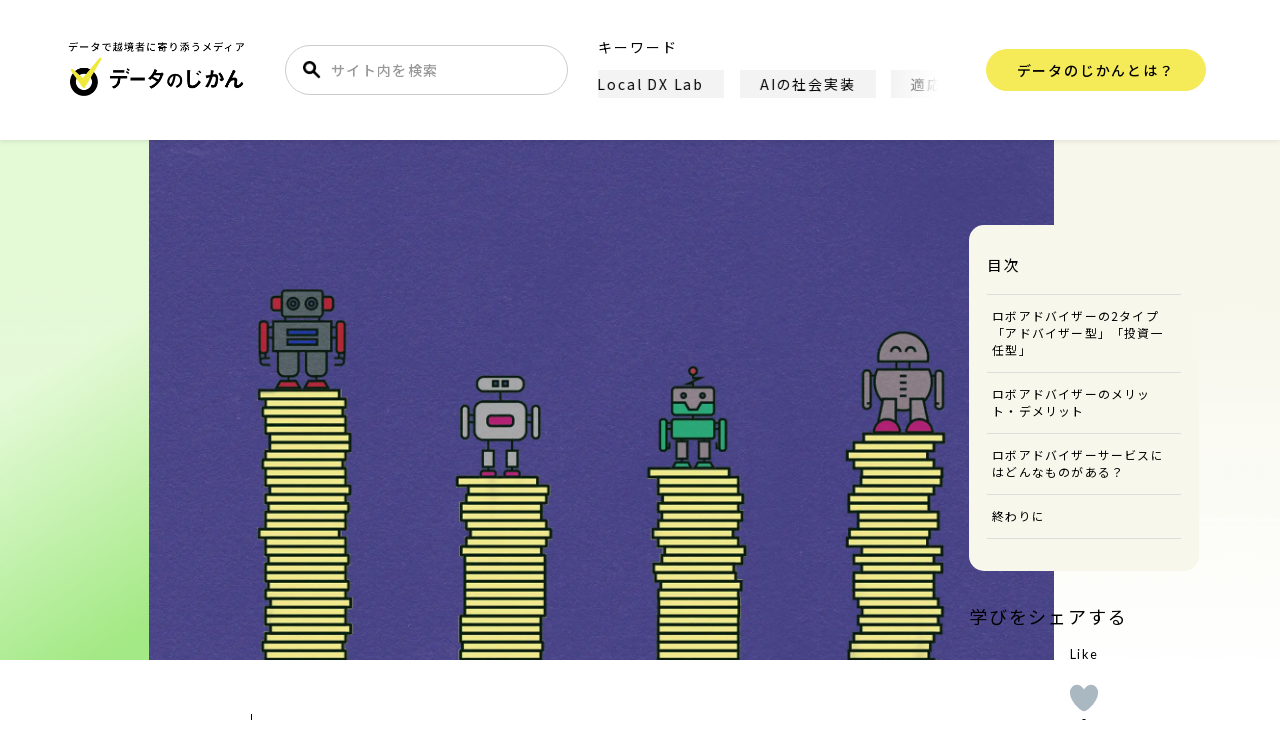

--- FILE ---
content_type: text/html; charset=UTF-8
request_url: https://data.wingarc.com/ai-investment-28790
body_size: 114543
content:
<!DOCTYPE html><html lang="ja"><head> <script defer custom-element="amp-analytics" src="https://cdn.ampproject.org/v0/amp-analytics-0.1.js"></script> <amp-analytics type="gtag" data-credentials="include"> <script type="application/json">{"vars":{"gtag_id":"G-0YD9DD6S69","config":{"G-0YD9DD6S69":{"groups":"default"}}}}</script> </amp-analytics> <!-- GAM --> <script defer src="https://securepubads.g.doubleclick.net/tag/js/gpt.js"></script> <script defer src="[data-uri]"></script> <!-- Google Tag Manager --> <script defer src="[data-uri]"></script> <!-- End Google Tag Manager --> <script type="application/ld+json">[{"@context":"https://schema.org","@type":"WebSite","name":"データのじかん","headline":"データのじかん","description":"データのじかんは、テクノロジーやデータで、ビジネスや社会を変え、文化をつくりあげようとする越境者に寄り添うメディアです。さあ、データを捨てよ、未来に出よう！","mainEntityOfPage":{"@type":"WebPage","@id":"https://data.wingarc.com"}}]</script> <!--note rss情報取得--> <script defer src="[data-uri]"></script> <script data-cfasync="false" data-no-defer="1" data-no-minify="1" data-no-optimize="1">var ewww_webp_supported=!1;function check_webp_feature(A,e){var w;e=void 0!==e?e:function(){},ewww_webp_supported?e(ewww_webp_supported):((w=new Image).onload=function(){ewww_webp_supported=0<w.width&&0<w.height,e&&e(ewww_webp_supported)},w.onerror=function(){e&&e(!1)},w.src="data:image/webp;base64,"+{alpha:"UklGRkoAAABXRUJQVlA4WAoAAAAQAAAAAAAAAAAAQUxQSAwAAAARBxAR/Q9ERP8DAABWUDggGAAAABQBAJ0BKgEAAQAAAP4AAA3AAP7mtQAAAA=="}[A])}check_webp_feature("alpha");</script><script data-cfasync="false" data-no-defer="1" data-no-minify="1" data-no-optimize="1">var Arrive=function(c,w){"use strict";if(c.MutationObserver&&"undefined"!=typeof HTMLElement){var r,a=0,u=(r=HTMLElement.prototype.matches||HTMLElement.prototype.webkitMatchesSelector||HTMLElement.prototype.mozMatchesSelector||HTMLElement.prototype.msMatchesSelector,{matchesSelector:function(e,t){return e instanceof HTMLElement&&r.call(e,t)},addMethod:function(e,t,r){var a=e[t];e[t]=function(){return r.length==arguments.length?r.apply(this,arguments):"function"==typeof a?a.apply(this,arguments):void 0}},callCallbacks:function(e,t){t&&t.options.onceOnly&&1==t.firedElems.length&&(e=[e[0]]);for(var r,a=0;r=e[a];a++)r&&r.callback&&r.callback.call(r.elem,r.elem);t&&t.options.onceOnly&&1==t.firedElems.length&&t.me.unbindEventWithSelectorAndCallback.call(t.target,t.selector,t.callback)},checkChildNodesRecursively:function(e,t,r,a){for(var i,n=0;i=e[n];n++)r(i,t,a)&&a.push({callback:t.callback,elem:i}),0<i.childNodes.length&&u.checkChildNodesRecursively(i.childNodes,t,r,a)},mergeArrays:function(e,t){var r,a={};for(r in e)e.hasOwnProperty(r)&&(a[r]=e[r]);for(r in t)t.hasOwnProperty(r)&&(a[r]=t[r]);return a},toElementsArray:function(e){return e=void 0!==e&&("number"!=typeof e.length||e===c)?[e]:e}}),e=(l.prototype.addEvent=function(e,t,r,a){a={target:e,selector:t,options:r,callback:a,firedElems:[]};return this._beforeAdding&&this._beforeAdding(a),this._eventsBucket.push(a),a},l.prototype.removeEvent=function(e){for(var t,r=this._eventsBucket.length-1;t=this._eventsBucket[r];r--)e(t)&&(this._beforeRemoving&&this._beforeRemoving(t),(t=this._eventsBucket.splice(r,1))&&t.length&&(t[0].callback=null))},l.prototype.beforeAdding=function(e){this._beforeAdding=e},l.prototype.beforeRemoving=function(e){this._beforeRemoving=e},l),t=function(i,n){var o=new e,l=this,s={fireOnAttributesModification:!1};return o.beforeAdding(function(t){var e=t.target;e!==c.document&&e!==c||(e=document.getElementsByTagName("html")[0]);var r=new MutationObserver(function(e){n.call(this,e,t)}),a=i(t.options);r.observe(e,a),t.observer=r,t.me=l}),o.beforeRemoving(function(e){e.observer.disconnect()}),this.bindEvent=function(e,t,r){t=u.mergeArrays(s,t);for(var a=u.toElementsArray(this),i=0;i<a.length;i++)o.addEvent(a[i],e,t,r)},this.unbindEvent=function(){var r=u.toElementsArray(this);o.removeEvent(function(e){for(var t=0;t<r.length;t++)if(this===w||e.target===r[t])return!0;return!1})},this.unbindEventWithSelectorOrCallback=function(r){var a=u.toElementsArray(this),i=r,e="function"==typeof r?function(e){for(var t=0;t<a.length;t++)if((this===w||e.target===a[t])&&e.callback===i)return!0;return!1}:function(e){for(var t=0;t<a.length;t++)if((this===w||e.target===a[t])&&e.selector===r)return!0;return!1};o.removeEvent(e)},this.unbindEventWithSelectorAndCallback=function(r,a){var i=u.toElementsArray(this);o.removeEvent(function(e){for(var t=0;t<i.length;t++)if((this===w||e.target===i[t])&&e.selector===r&&e.callback===a)return!0;return!1})},this},i=new function(){var s={fireOnAttributesModification:!1,onceOnly:!1,existing:!1};function n(e,t,r){return!(!u.matchesSelector(e,t.selector)||(e._id===w&&(e._id=a++),-1!=t.firedElems.indexOf(e._id)))&&(t.firedElems.push(e._id),!0)}var c=(i=new t(function(e){var t={attributes:!1,childList:!0,subtree:!0};return e.fireOnAttributesModification&&(t.attributes=!0),t},function(e,i){e.forEach(function(e){var t=e.addedNodes,r=e.target,a=[];null!==t&&0<t.length?u.checkChildNodesRecursively(t,i,n,a):"attributes"===e.type&&n(r,i)&&a.push({callback:i.callback,elem:r}),u.callCallbacks(a,i)})})).bindEvent;return i.bindEvent=function(e,t,r){t=void 0===r?(r=t,s):u.mergeArrays(s,t);var a=u.toElementsArray(this);if(t.existing){for(var i=[],n=0;n<a.length;n++)for(var o=a[n].querySelectorAll(e),l=0;l<o.length;l++)i.push({callback:r,elem:o[l]});if(t.onceOnly&&i.length)return r.call(i[0].elem,i[0].elem);setTimeout(u.callCallbacks,1,i)}c.call(this,e,t,r)},i},o=new function(){var a={};function i(e,t){return u.matchesSelector(e,t.selector)}var n=(o=new t(function(){return{childList:!0,subtree:!0}},function(e,r){e.forEach(function(e){var t=e.removedNodes,e=[];null!==t&&0<t.length&&u.checkChildNodesRecursively(t,r,i,e),u.callCallbacks(e,r)})})).bindEvent;return o.bindEvent=function(e,t,r){t=void 0===r?(r=t,a):u.mergeArrays(a,t),n.call(this,e,t,r)},o};d(HTMLElement.prototype),d(NodeList.prototype),d(HTMLCollection.prototype),d(HTMLDocument.prototype),d(Window.prototype);var n={};return s(i,n,"unbindAllArrive"),s(o,n,"unbindAllLeave"),n}function l(){this._eventsBucket=[],this._beforeAdding=null,this._beforeRemoving=null}function s(e,t,r){u.addMethod(t,r,e.unbindEvent),u.addMethod(t,r,e.unbindEventWithSelectorOrCallback),u.addMethod(t,r,e.unbindEventWithSelectorAndCallback)}function d(e){e.arrive=i.bindEvent,s(i,e,"unbindArrive"),e.leave=o.bindEvent,s(o,e,"unbindLeave")}}(window,void 0),ewww_webp_supported=!1;function check_webp_feature(e,t){var r;ewww_webp_supported?t(ewww_webp_supported):((r=new Image).onload=function(){ewww_webp_supported=0<r.width&&0<r.height,t(ewww_webp_supported)},r.onerror=function(){t(!1)},r.src="data:image/webp;base64,"+{alpha:"UklGRkoAAABXRUJQVlA4WAoAAAAQAAAAAAAAAAAAQUxQSAwAAAARBxAR/Q9ERP8DAABWUDggGAAAABQBAJ0BKgEAAQAAAP4AAA3AAP7mtQAAAA==",animation:"UklGRlIAAABXRUJQVlA4WAoAAAASAAAAAAAAAAAAQU5JTQYAAAD/////AABBTk1GJgAAAAAAAAAAAAAAAAAAAGQAAABWUDhMDQAAAC8AAAAQBxAREYiI/gcA"}[e])}function ewwwLoadImages(e){if(e){for(var t=document.querySelectorAll(".batch-image img, .image-wrapper a, .ngg-pro-masonry-item a, .ngg-galleria-offscreen-seo-wrapper a"),r=0,a=t.length;r<a;r++)ewwwAttr(t[r],"data-src",t[r].getAttribute("data-webp")),ewwwAttr(t[r],"data-thumbnail",t[r].getAttribute("data-webp-thumbnail"));for(var i=document.querySelectorAll("div.woocommerce-product-gallery__image"),r=0,a=i.length;r<a;r++)ewwwAttr(i[r],"data-thumb",i[r].getAttribute("data-webp-thumb"))}for(var n=document.querySelectorAll("video"),r=0,a=n.length;r<a;r++)ewwwAttr(n[r],"poster",e?n[r].getAttribute("data-poster-webp"):n[r].getAttribute("data-poster-image"));for(var o,l=document.querySelectorAll("img.ewww_webp_lazy_load"),r=0,a=l.length;r<a;r++)e&&(ewwwAttr(l[r],"data-lazy-srcset",l[r].getAttribute("data-lazy-srcset-webp")),ewwwAttr(l[r],"data-srcset",l[r].getAttribute("data-srcset-webp")),ewwwAttr(l[r],"data-lazy-src",l[r].getAttribute("data-lazy-src-webp")),ewwwAttr(l[r],"data-src",l[r].getAttribute("data-src-webp")),ewwwAttr(l[r],"data-orig-file",l[r].getAttribute("data-webp-orig-file")),ewwwAttr(l[r],"data-medium-file",l[r].getAttribute("data-webp-medium-file")),ewwwAttr(l[r],"data-large-file",l[r].getAttribute("data-webp-large-file")),null!=(o=l[r].getAttribute("srcset"))&&!1!==o&&o.includes("R0lGOD")&&ewwwAttr(l[r],"src",l[r].getAttribute("data-lazy-src-webp"))),l[r].className=l[r].className.replace(/\bewww_webp_lazy_load\b/,"");for(var s=document.querySelectorAll(".ewww_webp"),r=0,a=s.length;r<a;r++)e?(ewwwAttr(s[r],"srcset",s[r].getAttribute("data-srcset-webp")),ewwwAttr(s[r],"src",s[r].getAttribute("data-src-webp")),ewwwAttr(s[r],"data-orig-file",s[r].getAttribute("data-webp-orig-file")),ewwwAttr(s[r],"data-medium-file",s[r].getAttribute("data-webp-medium-file")),ewwwAttr(s[r],"data-large-file",s[r].getAttribute("data-webp-large-file")),ewwwAttr(s[r],"data-large_image",s[r].getAttribute("data-webp-large_image")),ewwwAttr(s[r],"data-src",s[r].getAttribute("data-webp-src"))):(ewwwAttr(s[r],"srcset",s[r].getAttribute("data-srcset-img")),ewwwAttr(s[r],"src",s[r].getAttribute("data-src-img"))),s[r].className=s[r].className.replace(/\bewww_webp\b/,"ewww_webp_loaded");window.jQuery&&jQuery.fn.isotope&&jQuery.fn.imagesLoaded&&(jQuery(".fusion-posts-container-infinite").imagesLoaded(function(){jQuery(".fusion-posts-container-infinite").hasClass("isotope")&&jQuery(".fusion-posts-container-infinite").isotope()}),jQuery(".fusion-portfolio:not(.fusion-recent-works) .fusion-portfolio-wrapper").imagesLoaded(function(){jQuery(".fusion-portfolio:not(.fusion-recent-works) .fusion-portfolio-wrapper").isotope()}))}function ewwwWebPInit(e){ewwwLoadImages(e),ewwwNggLoadGalleries(e),document.arrive(".ewww_webp",function(){ewwwLoadImages(e)}),document.arrive(".ewww_webp_lazy_load",function(){ewwwLoadImages(e)}),document.arrive("videos",function(){ewwwLoadImages(e)}),"loading"==document.readyState?document.addEventListener("DOMContentLoaded",ewwwJSONParserInit):("undefined"!=typeof galleries&&ewwwNggParseGalleries(e),ewwwWooParseVariations(e))}function ewwwAttr(e,t,r){null!=r&&!1!==r&&e.setAttribute(t,r)}function ewwwJSONParserInit(){"undefined"!=typeof galleries&&check_webp_feature("alpha",ewwwNggParseGalleries),check_webp_feature("alpha",ewwwWooParseVariations)}function ewwwWooParseVariations(e){if(e)for(var t=document.querySelectorAll("form.variations_form"),r=0,a=t.length;r<a;r++){var i=t[r].getAttribute("data-product_variations"),n=!1;try{for(var o in i=JSON.parse(i))void 0!==i[o]&&void 0!==i[o].image&&(void 0!==i[o].image.src_webp&&(i[o].image.src=i[o].image.src_webp,n=!0),void 0!==i[o].image.srcset_webp&&(i[o].image.srcset=i[o].image.srcset_webp,n=!0),void 0!==i[o].image.full_src_webp&&(i[o].image.full_src=i[o].image.full_src_webp,n=!0),void 0!==i[o].image.gallery_thumbnail_src_webp&&(i[o].image.gallery_thumbnail_src=i[o].image.gallery_thumbnail_src_webp,n=!0),void 0!==i[o].image.thumb_src_webp&&(i[o].image.thumb_src=i[o].image.thumb_src_webp,n=!0));n&&ewwwAttr(t[r],"data-product_variations",JSON.stringify(i))}catch(e){}}}function ewwwNggParseGalleries(e){if(e)for(var t in galleries){var r=galleries[t];galleries[t].images_list=ewwwNggParseImageList(r.images_list)}}function ewwwNggLoadGalleries(e){e&&document.addEventListener("ngg.galleria.themeadded",function(e,t){window.ngg_galleria._create_backup=window.ngg_galleria.create,window.ngg_galleria.create=function(e,t){var r=$(e).data("id");return galleries["gallery_"+r].images_list=ewwwNggParseImageList(galleries["gallery_"+r].images_list),window.ngg_galleria._create_backup(e,t)}})}function ewwwNggParseImageList(e){for(var t in e){var r=e[t];if(void 0!==r["image-webp"]&&(e[t].image=r["image-webp"],delete e[t]["image-webp"]),void 0!==r["thumb-webp"]&&(e[t].thumb=r["thumb-webp"],delete e[t]["thumb-webp"]),void 0!==r.full_image_webp&&(e[t].full_image=r.full_image_webp,delete e[t].full_image_webp),void 0!==r.srcsets)for(var a in r.srcsets)nggSrcset=r.srcsets[a],void 0!==r.srcsets[a+"-webp"]&&(e[t].srcsets[a]=r.srcsets[a+"-webp"],delete e[t].srcsets[a+"-webp"]);if(void 0!==r.full_srcsets)for(var i in r.full_srcsets)nggFSrcset=r.full_srcsets[i],void 0!==r.full_srcsets[i+"-webp"]&&(e[t].full_srcsets[i]=r.full_srcsets[i+"-webp"],delete e[t].full_srcsets[i+"-webp"])}return e}check_webp_feature("alpha",ewwwWebPInit);</script><title>ロボアドバイザー（AI投資）は実際、誰向け？ メリット・デメリットや利用法から考える | データで越境者に寄り添うメディア データのじかん</title><meta name='robots' content='max-image-preview:large' /><link rel="stylesheet" media="print" onload="this.onload=null;this.media='all';" id="ao_optimized_gfonts" href="https://fonts.googleapis.com/css?family=Lato:400,700,900%7CNoto+Sans+JP:400,500,700&amp;display=swap"><link href='https://fonts.gstatic.com' crossorigin='anonymous' rel='preconnect' /> <script type="text/javascript" id="wpp-js" src="https://data.wingarc.com/wp-content/plugins/wordpress-popular-posts/assets/js/wpp.min.js?ver=7.3.6" data-sampling="1" data-sampling-rate="100" data-api-url="https://data.wingarc.com/wp-json/wordpress-popular-posts" data-post-id="28790" data-token="4de06c680b" data-lang="0" data-debug="0"></script> <link rel="alternate" type="application/rss+xml" title="データで越境者に寄り添うメディア データのじかん &raquo; ロボアドバイザー（AI投資）は実際、誰向け？ メリット・デメリットや利用法から考える のコメントのフィード" href="https://data.wingarc.com/ai-investment-28790/feed" /><link rel="alternate" title="oEmbed (JSON)" type="application/json+oembed" href="https://data.wingarc.com/wp-json/oembed/1.0/embed?url=https%3A%2F%2Fdata.wingarc.com%2Fai-investment-28790" /><link rel="alternate" title="oEmbed (XML)" type="text/xml+oembed" href="https://data.wingarc.com/wp-json/oembed/1.0/embed?url=https%3A%2F%2Fdata.wingarc.com%2Fai-investment-28790&#038;format=xml" /><style id='wp-img-auto-sizes-contain-inline-css' type='text/css'>img:is([sizes=auto i],[sizes^="auto," i]){contain-intrinsic-size:3000px 1500px}</style><style id='wp-emoji-styles-inline-css' type='text/css'>img.wp-smiley,img.emoji{display:inline !important;border:none !important;box-shadow:none !important;height:1em !important;width:1em !important;margin:0 .07em !important;vertical-align:-.1em !important;background:0 0 !important;padding:0 !important}</style><style id='wp-block-library-inline-css' type='text/css'>:root{--wp-block-synced-color:#7a00df;--wp-block-synced-color--rgb:122,0,223;--wp-bound-block-color:var(--wp-block-synced-color);--wp-editor-canvas-background:#ddd;--wp-admin-theme-color:#007cba;--wp-admin-theme-color--rgb:0,124,186;--wp-admin-theme-color-darker-10:#006ba1;--wp-admin-theme-color-darker-10--rgb:0,107,160.5;--wp-admin-theme-color-darker-20:#005a87;--wp-admin-theme-color-darker-20--rgb:0,90,135;--wp-admin-border-width-focus:2px}@media (min-resolution:192dpi){:root{--wp-admin-border-width-focus:1.5px}}.wp-element-button{cursor:pointer}:root .has-very-light-gray-background-color{background-color:#eee}:root .has-very-dark-gray-background-color{background-color:#313131}:root .has-very-light-gray-color{color:#eee}:root .has-very-dark-gray-color{color:#313131}:root .has-vivid-green-cyan-to-vivid-cyan-blue-gradient-background{background:linear-gradient(135deg,#00d084,#0693e3)}:root .has-purple-crush-gradient-background{background:linear-gradient(135deg,#34e2e4,#4721fb 50%,#ab1dfe)}:root .has-hazy-dawn-gradient-background{background:linear-gradient(135deg,#faaca8,#dad0ec)}:root .has-subdued-olive-gradient-background{background:linear-gradient(135deg,#fafae1,#67a671)}:root .has-atomic-cream-gradient-background{background:linear-gradient(135deg,#fdd79a,#004a59)}:root .has-nightshade-gradient-background{background:linear-gradient(135deg,#330968,#31cdcf)}:root .has-midnight-gradient-background{background:linear-gradient(135deg,#020381,#2874fc)}:root{--wp--preset--font-size--normal:16px;--wp--preset--font-size--huge:42px}.has-regular-font-size{font-size:1em}.has-larger-font-size{font-size:2.625em}.has-normal-font-size{font-size:var(--wp--preset--font-size--normal)}.has-huge-font-size{font-size:var(--wp--preset--font-size--huge)}.has-text-align-center{text-align:center}.has-text-align-left{text-align:left}.has-text-align-right{text-align:right}.has-fit-text{white-space:nowrap!important}#end-resizable-editor-section{display:none}.aligncenter{clear:both}.items-justified-left{justify-content:flex-start}.items-justified-center{justify-content:center}.items-justified-right{justify-content:flex-end}.items-justified-space-between{justify-content:space-between}.screen-reader-text{border:0;clip-path:inset(50%);height:1px;margin:-1px;overflow:hidden;padding:0;position:absolute;width:1px;word-wrap:normal!important}.screen-reader-text:focus{background-color:#ddd;clip-path:none;color:#444;display:block;font-size:1em;height:auto;left:5px;line-height:normal;padding:15px 23px 14px;text-decoration:none;top:5px;width:auto;z-index:100000}html :where(.has-border-color){border-style:solid}html :where([style*=border-top-color]){border-top-style:solid}html :where([style*=border-right-color]){border-right-style:solid}html :where([style*=border-bottom-color]){border-bottom-style:solid}html :where([style*=border-left-color]){border-left-style:solid}html :where([style*=border-width]){border-style:solid}html :where([style*=border-top-width]){border-top-style:solid}html :where([style*=border-right-width]){border-right-style:solid}html :where([style*=border-bottom-width]){border-bottom-style:solid}html :where([style*=border-left-width]){border-left-style:solid}html :where(img[class*=wp-image-]){height:auto;max-width:100%}:where(figure){margin:0 0 1em}html :where(.is-position-sticky){--wp-admin--admin-bar--position-offset:var(--wp-admin--admin-bar--height,0px)}@media screen and (max-width:600px){html :where(.is-position-sticky){--wp-admin--admin-bar--position-offset:0px}}</style><style id='global-styles-inline-css' type='text/css'>:root{--wp--preset--aspect-ratio--square:1;--wp--preset--aspect-ratio--4-3:4/3;--wp--preset--aspect-ratio--3-4:3/4;--wp--preset--aspect-ratio--3-2:3/2;--wp--preset--aspect-ratio--2-3:2/3;--wp--preset--aspect-ratio--16-9:16/9;--wp--preset--aspect-ratio--9-16:9/16;--wp--preset--color--black:#000;--wp--preset--color--cyan-bluish-gray:#abb8c3;--wp--preset--color--white:#fff;--wp--preset--color--pale-pink:#f78da7;--wp--preset--color--vivid-red:#cf2e2e;--wp--preset--color--luminous-vivid-orange:#ff6900;--wp--preset--color--luminous-vivid-amber:#fcb900;--wp--preset--color--light-green-cyan:#7bdcb5;--wp--preset--color--vivid-green-cyan:#00d084;--wp--preset--color--pale-cyan-blue:#8ed1fc;--wp--preset--color--vivid-cyan-blue:#0693e3;--wp--preset--color--vivid-purple:#9b51e0;--wp--preset--gradient--vivid-cyan-blue-to-vivid-purple:linear-gradient(135deg,#0693e3 0%,#9b51e0 100%);--wp--preset--gradient--light-green-cyan-to-vivid-green-cyan:linear-gradient(135deg,#7adcb4 0%,#00d082 100%);--wp--preset--gradient--luminous-vivid-amber-to-luminous-vivid-orange:linear-gradient(135deg,#fcb900 0%,#ff6900 100%);--wp--preset--gradient--luminous-vivid-orange-to-vivid-red:linear-gradient(135deg,#ff6900 0%,#cf2e2e 100%);--wp--preset--gradient--very-light-gray-to-cyan-bluish-gray:linear-gradient(135deg,#eee 0%,#a9b8c3 100%);--wp--preset--gradient--cool-to-warm-spectrum:linear-gradient(135deg,#4aeadc 0%,#9778d1 20%,#cf2aba 40%,#ee2c82 60%,#fb6962 80%,#fef84c 100%);--wp--preset--gradient--blush-light-purple:linear-gradient(135deg,#ffceec 0%,#9896f0 100%);--wp--preset--gradient--blush-bordeaux:linear-gradient(135deg,#fecda5 0%,#fe2d2d 50%,#6b003e 100%);--wp--preset--gradient--luminous-dusk:linear-gradient(135deg,#ffcb70 0%,#c751c0 50%,#4158d0 100%);--wp--preset--gradient--pale-ocean:linear-gradient(135deg,#fff5cb 0%,#b6e3d4 50%,#33a7b5 100%);--wp--preset--gradient--electric-grass:linear-gradient(135deg,#caf880 0%,#71ce7e 100%);--wp--preset--gradient--midnight:linear-gradient(135deg,#020381 0%,#2874fc 100%);--wp--preset--font-size--small:13px;--wp--preset--font-size--medium:20px;--wp--preset--font-size--large:36px;--wp--preset--font-size--x-large:42px;--wp--preset--spacing--20:.44rem;--wp--preset--spacing--30:.67rem;--wp--preset--spacing--40:1rem;--wp--preset--spacing--50:1.5rem;--wp--preset--spacing--60:2.25rem;--wp--preset--spacing--70:3.38rem;--wp--preset--spacing--80:5.06rem;--wp--preset--shadow--natural:6px 6px 9px rgba(0,0,0,.2);--wp--preset--shadow--deep:12px 12px 50px rgba(0,0,0,.4);--wp--preset--shadow--sharp:6px 6px 0px rgba(0,0,0,.2);--wp--preset--shadow--outlined:6px 6px 0px -3px #fff,6px 6px #000;--wp--preset--shadow--crisp:6px 6px 0px #000}:where(.is-layout-flex){gap:.5em}:where(.is-layout-grid){gap:.5em}body .is-layout-flex{display:flex}.is-layout-flex{flex-wrap:wrap;align-items:center}.is-layout-flex>:is(*,div){margin:0}body .is-layout-grid{display:grid}.is-layout-grid>:is(*,div){margin:0}:where(.wp-block-columns.is-layout-flex){gap:2em}:where(.wp-block-columns.is-layout-grid){gap:2em}:where(.wp-block-post-template.is-layout-flex){gap:1.25em}:where(.wp-block-post-template.is-layout-grid){gap:1.25em}.has-black-color{color:var(--wp--preset--color--black) !important}.has-cyan-bluish-gray-color{color:var(--wp--preset--color--cyan-bluish-gray) !important}.has-white-color{color:var(--wp--preset--color--white) !important}.has-pale-pink-color{color:var(--wp--preset--color--pale-pink) !important}.has-vivid-red-color{color:var(--wp--preset--color--vivid-red) !important}.has-luminous-vivid-orange-color{color:var(--wp--preset--color--luminous-vivid-orange) !important}.has-luminous-vivid-amber-color{color:var(--wp--preset--color--luminous-vivid-amber) !important}.has-light-green-cyan-color{color:var(--wp--preset--color--light-green-cyan) !important}.has-vivid-green-cyan-color{color:var(--wp--preset--color--vivid-green-cyan) !important}.has-pale-cyan-blue-color{color:var(--wp--preset--color--pale-cyan-blue) !important}.has-vivid-cyan-blue-color{color:var(--wp--preset--color--vivid-cyan-blue) !important}.has-vivid-purple-color{color:var(--wp--preset--color--vivid-purple) !important}.has-black-background-color{background-color:var(--wp--preset--color--black) !important}.has-cyan-bluish-gray-background-color{background-color:var(--wp--preset--color--cyan-bluish-gray) !important}.has-white-background-color{background-color:var(--wp--preset--color--white) !important}.has-pale-pink-background-color{background-color:var(--wp--preset--color--pale-pink) !important}.has-vivid-red-background-color{background-color:var(--wp--preset--color--vivid-red) !important}.has-luminous-vivid-orange-background-color{background-color:var(--wp--preset--color--luminous-vivid-orange) !important}.has-luminous-vivid-amber-background-color{background-color:var(--wp--preset--color--luminous-vivid-amber) !important}.has-light-green-cyan-background-color{background-color:var(--wp--preset--color--light-green-cyan) !important}.has-vivid-green-cyan-background-color{background-color:var(--wp--preset--color--vivid-green-cyan) !important}.has-pale-cyan-blue-background-color{background-color:var(--wp--preset--color--pale-cyan-blue) !important}.has-vivid-cyan-blue-background-color{background-color:var(--wp--preset--color--vivid-cyan-blue) !important}.has-vivid-purple-background-color{background-color:var(--wp--preset--color--vivid-purple) !important}.has-black-border-color{border-color:var(--wp--preset--color--black) !important}.has-cyan-bluish-gray-border-color{border-color:var(--wp--preset--color--cyan-bluish-gray) !important}.has-white-border-color{border-color:var(--wp--preset--color--white) !important}.has-pale-pink-border-color{border-color:var(--wp--preset--color--pale-pink) !important}.has-vivid-red-border-color{border-color:var(--wp--preset--color--vivid-red) !important}.has-luminous-vivid-orange-border-color{border-color:var(--wp--preset--color--luminous-vivid-orange) !important}.has-luminous-vivid-amber-border-color{border-color:var(--wp--preset--color--luminous-vivid-amber) !important}.has-light-green-cyan-border-color{border-color:var(--wp--preset--color--light-green-cyan) !important}.has-vivid-green-cyan-border-color{border-color:var(--wp--preset--color--vivid-green-cyan) !important}.has-pale-cyan-blue-border-color{border-color:var(--wp--preset--color--pale-cyan-blue) !important}.has-vivid-cyan-blue-border-color{border-color:var(--wp--preset--color--vivid-cyan-blue) !important}.has-vivid-purple-border-color{border-color:var(--wp--preset--color--vivid-purple) !important}.has-vivid-cyan-blue-to-vivid-purple-gradient-background{background:var(--wp--preset--gradient--vivid-cyan-blue-to-vivid-purple) !important}.has-light-green-cyan-to-vivid-green-cyan-gradient-background{background:var(--wp--preset--gradient--light-green-cyan-to-vivid-green-cyan) !important}.has-luminous-vivid-amber-to-luminous-vivid-orange-gradient-background{background:var(--wp--preset--gradient--luminous-vivid-amber-to-luminous-vivid-orange) !important}.has-luminous-vivid-orange-to-vivid-red-gradient-background{background:var(--wp--preset--gradient--luminous-vivid-orange-to-vivid-red) !important}.has-very-light-gray-to-cyan-bluish-gray-gradient-background{background:var(--wp--preset--gradient--very-light-gray-to-cyan-bluish-gray) !important}.has-cool-to-warm-spectrum-gradient-background{background:var(--wp--preset--gradient--cool-to-warm-spectrum) !important}.has-blush-light-purple-gradient-background{background:var(--wp--preset--gradient--blush-light-purple) !important}.has-blush-bordeaux-gradient-background{background:var(--wp--preset--gradient--blush-bordeaux) !important}.has-luminous-dusk-gradient-background{background:var(--wp--preset--gradient--luminous-dusk) !important}.has-pale-ocean-gradient-background{background:var(--wp--preset--gradient--pale-ocean) !important}.has-electric-grass-gradient-background{background:var(--wp--preset--gradient--electric-grass) !important}.has-midnight-gradient-background{background:var(--wp--preset--gradient--midnight) !important}.has-small-font-size{font-size:var(--wp--preset--font-size--small) !important}.has-medium-font-size{font-size:var(--wp--preset--font-size--medium) !important}.has-large-font-size{font-size:var(--wp--preset--font-size--large) !important}.has-x-large-font-size{font-size:var(--wp--preset--font-size--x-large) !important}</style><style id='classic-theme-styles-inline-css' type='text/css'>/*! This file is auto-generated */
.wp-block-button__link{color:#fff;background-color:#32373c;border-radius:9999px;box-shadow:none;text-decoration:none;padding:calc(.667em + 2px) calc(1.333em + 2px);font-size:1.125em}.wp-block-file__button{background:#32373c;color:#fff;text-decoration:none}</style><link rel='stylesheet' id='pz-linkcard-css-css' href='//data.wingarc.com/wp-content/uploads/pz-linkcard/style/style.min.css?ver=2.5.8.6' type='text/css' media='all' /><link rel='stylesheet' id='sb-type-std-css' href='https://data.wingarc.com/wp-content/cache/autoptimize/css/autoptimize_single_442deea07b62573496e763d5d999b1b4.css?ver=6.9' type='text/css' media='all' /><link rel='stylesheet' id='wp-browsing-history-css' href='https://data.wingarc.com/wp-content/cache/autoptimize/css/autoptimize_single_956e9e4c591cfd58e29174d2215c54ad.css?ver=6.9' type='text/css' media='all' /><link rel='stylesheet' id='wp-ulike-css' href='https://data.wingarc.com/wp-content/plugins/wp-ulike/assets/css/wp-ulike.min.css?ver=4.8.3.1' type='text/css' media='all' /><link rel='stylesheet' id='wordpress-popular-posts-css-css' href='https://data.wingarc.com/wp-content/cache/autoptimize/css/autoptimize_single_bc659c66ff1402b607f62f19f57691fd.css?ver=7.3.6' type='text/css' media='all' /> <script type="text/javascript" src="https://data.wingarc.com/wp-includes/js/jquery/jquery.min.js?ver=3.7.1" id="jquery-core-js"></script> <script defer type="text/javascript" src="https://data.wingarc.com/wp-includes/js/jquery/jquery-migrate.min.js?ver=3.4.1" id="jquery-migrate-js"></script> <script defer type="text/javascript" src="https://data.wingarc.com/wp-content/cache/autoptimize/js/autoptimize_single_86bfb3ae149e79524eafbcd1cd0a613a.js?ver=6.9" id="wp-browsing-history-jquery-cookie-js"></script> <script defer type="text/javascript" src="https://data.wingarc.com/wp-content/cache/autoptimize/js/autoptimize_single_e3176616bc1a99ca6ca789985ad59eb3.js?ver=6.9" id="wp-browsing-history-variables-js"></script> <script defer type="text/javascript" src="https://data.wingarc.com/wp-content/cache/autoptimize/js/autoptimize_single_3a1aa9c8ccfe989f0b5ce45a07b43f28.js?ver=6.9" id="wp-browsing-history-display-js"></script> <script defer type="text/javascript" src="https://data.wingarc.com/wp-content/cache/autoptimize/js/autoptimize_single_3309854b6c4430fd04ff46c5b2dba80f.js?ver=6.9" id="wp-browsing-history-logging-js"></script> <link rel="https://api.w.org/" href="https://data.wingarc.com/wp-json/" /><link rel="alternate" title="JSON" type="application/json" href="https://data.wingarc.com/wp-json/wp/v2/posts/28790" /><link rel="EditURI" type="application/rsd+xml" title="RSD" href="https://data.wingarc.com/xmlrpc.php?rsd" /><meta name="generator" content="WordPress 6.9" /><link rel="canonical" href="https://data.wingarc.com/ai-investment-28790" /><link rel='shortlink' href='https://data.wingarc.com/?p=28790' /> <script defer src="[data-uri]"></script> <style id="wpp-loading-animation-styles">@-webkit-keyframes bgslide{from{background-position-x:0}to{background-position-x:-200%}}@keyframes bgslide{from{background-position-x:0}to{background-position-x:-200%}}.wpp-widget-block-placeholder,.wpp-shortcode-placeholder{margin:0 auto;width:60px;height:3px;background:#dd3737;background:linear-gradient(90deg,#dd3737 0%,#571313 10%,#dd3737 100%);background-size:200% auto;border-radius:3px;-webkit-animation:bgslide 1s infinite linear;animation:bgslide 1s infinite linear}</style><meta name="description" content="ロボアドバイザーやAI投資という言葉を聞いて「難しそう」「リスクが大きそう」という印象を抱く方は日本ではまだ少なくないのではないでしょうか。 実際、2019年の調査でロボアドバイザーを「利用したい」と…"><meta property="og:title" content="ロボアドバイザー（AI投資）は実際、誰向け？ メリット・デメリットや利用法から考える"><meta property="og:description" content="ロボアドバイザーやAI投資という言葉を聞いて「難しそう」「リスクが大きそう」という印象を抱く方は日本ではまだ少なくないのではないでしょうか。 実際、2019年の調査でロボアドバイザーを「利用したい」と…"><meta property="og:type" content="article"><meta property="og:url" content="https://data.wingarc.com/ai-investment-28790"><meta property="og:image" content="https://data.wingarc.com/wp-content/uploads/2020/11/DTNJ_roboto.jpg"><meta property="og:site_name" content="データで越境者に寄り添うメディア データのじかん"><meta name="twitter:card" content="summary_large_image"><meta name="twitter:site" content="@datanojikan"><meta property="og:locale" content="ja_JP"><meta property="fb:app_id" content="datanojikan"> <!--Ads表示されていません！--><style>.wp-block-gallery.is-cropped .blocks-gallery-item picture{height:100%;width:100%}</style><link rel="amphtml" href="https://data.wingarc.com/ai-investment-28790/amp"><script defer custom-element="amp-auto-ads" src="https://cdn.ampproject.org/v0/amp-auto-ads-0.1.js"></script><link rel="icon" href="https://data.wingarc.com/wp-content/uploads/2023/12/cropped-cropped-favicon-2-32x32.png" sizes="32x32" /><link rel="icon" href="https://data.wingarc.com/wp-content/uploads/2023/12/cropped-cropped-favicon-2-192x192.png" sizes="192x192" /><link rel="apple-touch-icon" href="https://data.wingarc.com/wp-content/uploads/2023/12/cropped-cropped-favicon-2-180x180.png" /><meta name="msapplication-TileImage" content="https://data.wingarc.com/wp-content/uploads/2023/12/cropped-cropped-favicon-2-270x270.png" /><style type="text/css"></style><style type="text/css" id="wp-custom-css">.annotation-frame{border:1px solid #000;padding:15px;margin:3rem 0}.annotation-frame h1{font-size:14px !important;margin:0 0 10px !important}.annotation-frame p{font-size:12px !important;margin-bottom:0 !important}.sml-login input[name=login_id],.sml-login input[name=password]{display:block !important;border:0 !important;width:100% !important;height:50px !important;font-size:.8rem !important;padding:0 .9rem !important;border-radius:.25rem !important;outline:none !important;margin-left:0 !important}.sml-login p label{display:block !important;font-weight:400 !important;width:100% !important;vertical-align:middle !important;font-size:.7rem !important;padding-bottom:.8rem !important}.sml-login input[name=wp-submit]{border-radius:38px !important;border:2px solid #eee93a !important;background:#fff !important;text-align:left !important;font-size:.9rem !important;width:270px !important;height:60px !important;padding:.8rem 2rem 1rem !important;position:relative !important;margin:0 auto !important;display:block !important;cursor:pointer !important;margin-top:1.5rem !important;font-family:"Noto Sans JP",sans-serif !important;color:#000 !important}.download{background:#f8f8f8;padding:10px;margin-bottom:40px}.download th{width:120px !important;font-size:13px !important}.download td{font-size:13px !important;background:#fff}.download-btn{text-align:center;margin:30px 0 !important}.download-btn:hover{opacity:.9}.post-page-numbers{display:block;width:100%}table.post-table{margin-bottom:40px}.video-container{position:relative;width:100%}.video-container:before{content:"";display:block;padding-top:56.25%}.video-container iframe{position:absolute;top:0;left:0;width:100%;height:100%}.sp-box{margin-bottom:20px}.section-inner-content p a{text-decoration:underline !important}.section-detail table tr th,.section-detail table tr td{width:initial !important}.new-download{border:1px solid #000;border-radius:7px;padding:15px}.new-download .new-download-title{font-size:20px;font-weight:700;margin:0;padding:0}.new-download .new-download-size{font-size:14px;color:#777;margin:0;padding:0}.new-download p span{color:#eee93a}.new-download ul{padding:0;margin:20px 0 10px;list-style:none;text-align:center}.new-download ul li{display:inline-block;margin:0 5px}.new-download .new-download-button-container{text-align:center}.new-download .new-download-button-container .new-download-button{display:inline-block;background:#a4c627;padding:7px 10% 5px;border-radius:7px;position:relative;color:#fff;box-shadow:0px 10px 10px -5px rgba(200,200,200,.5)}.new-download .new-download-button-container .new-download-button a{position:absolute;display:block;top:0;left:0;width:100%;height:100%;color:#fff;font-size:18px;text-decoration:none !important}.new-download a[target=_blank]:after{background-image:none}@media screen and (min-width:768px){.datatimeid-gray-wrapper{background:#eee;padding:20px 15px;display:inline-block;border-radius:7px}.datatimeid-gray-wrapper label{text-align:left}.datatimeid-gray-wrapper .datatimeid-caption{font-weight:700;text-align:center;margin:10px 0 20px !important}.datatimeid-box{background:#fff;padding:15px 0 25px;border-radius:7px}.datatimeid-box .datatimeid-logo{text-align:center;margin:0 0 20px}.datatimeid-box h3{font-size:18px !important;margin:0 !important;padding:0 !important}.datatimeid-box p{margin-bottom:.5em}.datatimeid-box .datatimeid-box-inner{display:table}.datatimeid-box .datatimeid-box-inner .datatimeid-box-l{width:50%;display:table-cell;padding:0 25px;border-right:1px solid #eee}.datatimeid-box .datatimeid-box-inner .datatimeid-box-l ul{margin:2.2em 0 0;padding:0;list-style:none;font-weight:700;font-size:13px}.datatimeid-box .datatimeid-box-inner .datatimeid-box-l ul li{margin-bottom:.5em}.datatimeid-box .datatimeid-box-inner .datatimeid-box-l .datatime-news-backnumber,.datatimeid-box .datatimeid-box-inner .datatimeid-box-r .datatimeid-lost-password{color:#666 !important;font-size:13px !important;text-align:center}.datatimeid-box .datatimeid-box-inner .datatimeid-box-l .datatime-news-backnumber a,.datatimeid-box .datatimeid-box-inner .datatimeid-box-r .datatimeid-lost-password a{color:#666 !important}.datatimeid-box .regist-btn{width:100%;max-width:300px;border:2px solid #eee93a;border-radius:20px;font-size:14px;text-align:center;font-weight:700;padding:6px 0 !important;margin:27px auto 0 auto;position:relative}.datatimeid-box .regist-btn a{position:absolute;display:block;width:100%;height:100%;top:0;left:0}.datatimeid-box .regist-btn a:after{display:none}.datatimeid-box .regist-btn:hover{opacity:.8}.datatimeid-box-inner ul li:before{content:"" !important}.datatimeid-box .datatimeid-box-inner .datatimeid-box-r{width:50%;display:table-cell;padding:0 25px}.datatimeid-box .datatimeid-box-inner .datatimeid-box-r label{display:block;font-weight:700;font-size:12px}.datatimeid-box .sml-login-submit{width:100%;max-width:300px;background:#eee93a;border-radius:20px;border:none;font-size:14px;font-weight:700;padding:15px 0;margin:10px auto 0 auto}.datatimeid-box .sml-login-submit:hover{opacity:.8}.datatimeid-box body,.datatimeid-box button,.datatimeid-box input,.datatimeid-box select,.datatimeid-box textarea{font-family:"ヒラギノ角ゴ ProN W3","Hiragino Kaku Gothic ProN","メイリオ","Meiryo","verdana",sans-serif}.datatimeid-box .error{color:red;font-size:12px}.datatimeid-box #user_login1{width:100% !important;padding:5px !important;font-size:13px !important}.datatimeid-box #user_pass1{width:100% !important;padding:5px !important;font-size:13px !important}.datatimeid-box #sml-user-links-block .sml-user-links-title{display:none}#sml-user-links-block .sml-action-links{display:none}}@media screen and (max-width:768px){.datatimeid-gray-wrapper{background:#eee;padding:20px 15px;border-radius:7px}.datatimeid-gray-wrapper .datatimeid-caption{font-weight:700;text-align:center;margin:10px 0 20px !important;font-size:13px}.datatimeid-box{background:#fff;padding:15px;border-radius:7px}.datatimeid-box .datatimeid-logo{text-align:center;margin:0}.datatimeid-box h3{font-size:18px !important;margin:0 !important;padding:0 !important;background:0 0 !important;border-bottom:none !important}.datatimeid-box p{margin-bottom:.5em}.datatimeid-box .datatimeid-box-inner .datatimeid-box-l{padding:15px;border-bottom:1px solid #eee}.datatimeid-box .datatimeid-box-inner .datatimeid-box-l ul{margin:2.2em 0 0;padding:0;list-style:none;font-weight:700;font-size:13px}.datatimeid-box .datatimeid-box-inner .datatimeid-box-l ul li{margin-bottom:.5em}.datatimeid-box .datatimeid-box-inner .datatimeid-box-l .datatime-news-backnumber,.datatimeid-box .datatimeid-box-inner .datatimeid-box-r .datatimeid-lost-password{color:#666 !important;font-size:13px !important;text-align:center}.datatimeid-box .datatimeid-box-inner .datatimeid-box-l .datatime-news-backnumber a,.datatimeid-box .datatimeid-box-inner .datatimeid-box-r .datatimeid-lost-password a{color:#666 !important}.datatimeid-box .regist-btn{width:100%;max-width:300px;border:2px solid #eee93a;border-radius:20px;font-size:14px;text-align:center;font-weight:700;padding:6px 0 !important;margin:27px auto 0 auto;position:relative}.datatimeid-box .regist-btn a{position:absolute;display:block;width:100%;height:100%;top:0;left:0}.datatimeid-box .regist-btn a:after{display:none}.datatimeid-box .regist-btn:hover{opacity:.8}.datatimeid-box-inner ul li:before{content:"" !important}.datatimeid-box .datatimeid-box-inner .datatimeid-box-r{padding:15px}.datatimeid-box .datatimeid-box-inner .datatimeid-box-r label{display:block;font-weight:700;font-size:12px}.datatimeid-box .sml-login-submit{width:100%;max-width:300px;background:#eee93a;border-radius:20px;border:none;font-size:14px;font-weight:700;padding:15px 0;margin:10px auto 0 auto}.datatimeid-box .sml-login-submit:hover{opacity:.8}.datatimeid-box body,.datatimeid-box button,.datatimeid-box input,.datatimeid-box select,.datatimeid-box textarea{font-family:"ヒラギノ角ゴ ProN W3","Hiragino Kaku Gothic ProN","メイリオ","Meiryo","verdana",sans-serif}.datatimeid-box .error{color:red;font-size:12px}.datatimeid-box #user_login1{width:100% !important;padding:5px !important;font-size:13px !important}.datatimeid-box #user_pass1{width:100% !important;padding:5px !important;font-size:13px !important}.datatimeid-box #sml-user-links-block .sml-user-links-title{display:none}#sml-user-links-block .sml-action-links{display:none}}.section-inner{max-width:100% !important}#seminar-form table th,#seminar-form table td{border:none !important}strong{background-image:linear-gradient(transparent 70%,#eee93a 70%)}.yt-wrapper{position:relative;width:100%}.yt-wrapper:before{content:"";display:block;padding-top:56.25%}.yt-wrapper iframe{position:absolute;top:0;left:0;width:100%;height:100%}.speech{display:table;margin:40px 0;width:100%}.speech .speech-img{display:table-cell;width:80px;vertical-align:middle;padding-right:20px}.speech .speech-img>img{border-radius:50%;margin:0}.speech .speech-cmt{display:table-cell;width:calc(100% - 80px);vertical-align:middle;border:2px solid #000;padding:0 15px;border-radius:5px;background:#f8f8f8}.speech .speech-cmt>p{margin:0;font-size:12px;font-weight:700}@media screen and (max-width:768px){.pc-only{display:none !important}.sp-only{display:block !important}}@media screen and (min-width:769px){.pc-only{display:block !important}.sp-only{display:none !important}}.lkc-thumbnail-img{border:none !important;width:100% !important;max-width:300px !important;height:100% !important}.chara-card{background:#f3f3f3;padding:15px;display:table;margin:5px 0;width:100%;border-radius:7px}.chara-card div{display:table-cell;vertical-align:top}.chara-card .chara-card-l{width:100px}.chara-card .chara-card-r{width:calc(100%-100px);padding-left:15px}.chara-card .chara-card-r p{line-height:1.5;margin-bottom:0}.wp-caption{text-align:center}.sml-login-error-message{font-size:14px;font-weight:700;border:1px solid red;color:red;text-align:center !important;padding:5px}.radio-chara-wrapper{border:1px solid #000;padding:10px}.radio-comment-wrapper>div{margin-bottom:3rem}.radio-comment-wrapper>div>p:first-child{margin-bottom:1rem;color:#888;display:table}.radio-comment-wrapper>div>p:first-child img{vertical-align:middle;border-radius:50%}.radio-comment-wrapper>div>p:first-child span{display:table-cell;vertical-align:middle;padding-left:15px}.radio-comment-wrapper>div>p:last-child{margin-left:25px;padding-left:15px;border-left:1px solid #ccc}.radio-comment-wrapper>div>p:last-child br{display:block;content:"";margin-bottom:1.2rem}.speech-bubble-profile{display:flex;align-items:flex-start;gap:12px;font-size:.75rem;align-items:flex-end}.speech-bubble-profile__image{width:100px;height:100px;border-radius:50%;object-fit:cover}.speech-bubble-profile__bubble{position:relative;background:#f8f8f8;padding:25px;border-radius:10px;line-height:1.5;width:100%}.speech-bubble-profile__bubble a{color:blue !important;font-weight:700;text-decoration:underline}.speech-bubble-profile__bubble:before{content:"";position:absolute;left:-8px;top:12px;border-width:8px;border-style:solid;border-color:transparent #f3f3f3 transparent transparent}@media (max-width:480px){.speech-bubble-profile{flex-direction:column;align-items:flex-start}.speech-bubble-profile__bubble:before{left:16px;top:-8px;border-color:transparent transparent #f3f3f3}}.image-caption{display:block;text-align:center;font-size:.6rem !important;margin-top:1rem}</style><meta charset="UTF-8" /><meta name="viewport" content="width=device-width, initial-scale=1.0"> <!--<script src="https://code.jquery.com/jquery-3.7.1.js" integrity="sha256-eKhayi8LEQwp4NKxN+CfCh+3qOVUtJn3QNZ0TciWLP4=" crossorigin="anonymous"></script>--> <script src="https://ajax.googleapis.com/ajax/libs/jquery/3.7.1/jquery.min.js"></script> <link rel="stylesheet" type="text/css" href="https://data.wingarc.com/wp-content/cache/autoptimize/css/autoptimize_single_ed84ff0b679d23597394304d302601f7.css"/> <!--script type="text/javascript" src="https://data.wingarc.com/wp-content/themes/datatimes/js/slick.min.js"></script--> <script defer src="https://cdn.jsdelivr.net/npm/slick-carousel@1.8.1/slick/slick.min.js"></script> <link rel="preconnect" href="https://fonts.googleapis.com"><link rel="preconnect" href="https://fonts.gstatic.com" crossorigin><link href="https://use.fontawesome.com/releases/v5.6.1/css/all.css" rel="stylesheet"> <script defer src="[data-uri]"></script> <script defer src="https://cdnjs.cloudflare.com/ajax/libs/gsap/3.10.4/gsap.min.js"></script> <script defer src="https://cdnjs.cloudflare.com/ajax/libs/gsap/3.6.1/ScrollTrigger.min.js"></script> <script defer src="https://cdnjs.cloudflare.com/ajax/libs/gsap/3.6.1/ScrollToPlugin.min.js"></script> <script defer src="https://kit.fontawesome.com/b6db668726.js" crossorigin="anonymous"></script> <link rel="stylesheet" href="https://data.wingarc.com/wp-content/cache/autoptimize/css/autoptimize_single_70130d04761f14b77785987160cb1f99.css" /> <script defer src="https://data.wingarc.com/wp-content/cache/autoptimize/js/autoptimize_single_db38f1cab5620124f9123f7243d43a05.js"></script> <style>#onetrust-consent-sdk #onetrust-accept-btn-handler,#onetrust-banner-sdk #onetrust-reject-all-handler{background-color:#ded92d !important;border-color:#ded92d !important}#onetrust-consent-sdk #onetrust-pc-btn-handler.cookie-setting-link{color:#ded92d !important}</style> <script defer type="application/javascript" src="https://data.wingarc.com/wp-content/cache/autoptimize/js/autoptimize_single_1485495578ea5607d8ee0fec0f614cd7.js"></script> <link rel='stylesheet' href='https://data.wingarc.com/wp-content/cache/autoptimize/css/autoptimize_single_e825eb4413c8e2364d172db906187fb5.css' type='text/css' /> <script defer type="application/javascript" src="https://data.wingarc.com/wp-content/cache/autoptimize/js/autoptimize_single_c17b3573d491b21633ff9587cd0fc81d.js"></script> <link rel="shortcut icon" href="https://data.wingarc.com/wp-content/themes/datatimes/favicon.ico"><link rel="apple-touch-icon" href="/wp-content/uploads/2023/12/cropped-cropped-favicon-2-180x180.png" /> <!-- YouTubeショート読み込み改善 --> <script type="module" src="https://cdn.jsdelivr.net/npm/lite-youtube-embed/src/lite-yt-embed.js"></script> <link rel="stylesheet" href="https://cdn.jsdelivr.net/npm/lite-youtube-embed/src/lite-yt-embed.css"> <!-- 体感をさらに上げるなら --><link rel="preconnect" href="https://i.ytimg.com"><link rel="preconnect" href="https://www.youtube.com"></head><body >
<amp-auto-ads type="adsense"
        data-ad-client="ca-pub-5691214344735071">
</amp-auto-ads> <!-- Google Tag Manager (noscript) --> <noscript><iframe src="https://www.googletagmanager.com/ns.html?id=GTM-PLLMCM2"
 height="0" width="0" style="display:none;visibility:hidden"></iframe></noscript> <!-- End Google Tag Manager (noscript) --> <!--ローディング kohinata --> <!-- 進捗バーを.containerの外に配置 --><div class="container loading-container"></div> <script defer src="[data-uri]"></script> <style>@media screen and (max-width:768px){#webavatar-sp{bottom:35px !important}}</style><link rel='stylesheet' href='https://data.wingarc.com/wp-content/cache/autoptimize/css/autoptimize_single_5d382a42c54c856ffef4f6bc50eef5e6.css' type='text/css' /><header class="header"> <a class="logo" href="/"><div class="logo-wrapper"> <img class="pc" src="https://data.wingarc.com/wp-content/themes/datatimes/images/header-logo.png" alt="データで越境者に寄り添うメディア データの時間" /> <img class="sp" src="https://data.wingarc.com/wp-content/themes/datatimes/images/header-logo_mini.png" alt="データの時間" /></div> </a><div class="header-menu pc"><div class=""><div class="search-bar"><form role="search" method="get" id="searchform" class="search-form" action="/"> <label> <img src="https://data.wingarc.com/wp-content/themes/datatimes/images/search-icon.png" alt="Search Icon" /> <input type="text" name="s" id="s" class="search-field" placeholder="サイト内を検索" /> </label></form></div><div class="keywords"><p class="keywords__title">キーワード</p><div class="keywords-wrapper" id="keywordsWrapper"><div class="keywords-list"><div class=""> <a href="/tag/digital-transformation" class="keyword">DX</a> <a href="/tag/business-intelligence-tool" class="keyword">BIツール</a> <a href="/tag/datautilization" class="keyword">データ活用</a> <a href="/local-dx-lab" class="keyword">Local DX Lab</a> <a href="/feature/ai-exec-frontline" class="keyword">AIの社会実装</a> <a href="/tag/adaptive-challenges" class="keyword">適応課題</a> <a href="/tag/boundaryspanner" class="keyword">データで越境する人</a> <a href="/tag/taimu-kun" class="keyword">タイムくん</a> <a href="tag/wingarc1st" class="keyword">ウイングアーク</a></div><div class=""> <a href="/tag/digital-transformation" class="keyword">DX</a> <a href="/tag/business-intelligence-tool" class="keyword">BIツール</a> <a href="/tag/datautilization" class="keyword">データ活用</a> <a href="/local-dx-lab" class="keyword">Local DX Lab</a> <a href="/feature/ai-exec-frontline" class="keyword">AIの社会実装</a> <a href="/tag/adaptive-challenges" class="keyword">適応課題</a> <a href="/tag/boundaryspanner" class="keyword">データで越境する人</a> <a href="/tag/taimu-kun" class="keyword">タイムくん</a> <a href="tag/wingarc1st" class="keyword">ウイングアーク</a></div></div><div class="keywords-list"> <a href="/tag/digital-transformation" class="keyword">DX</a> <a href="/tag/business-intelligence-tool" class="keyword">BIツール</a> <a href="/tag/datautilization" class="keyword">データ活用</a> <a href="/tag/data-driven-management" class="keyword">データドリブン</a></div></div></div><div class="buttons"> <!--<a href="/datatimes_guide/" class="button">会員ページ</a>--> <a href="/about/" class="button-yellow">データのじかんとは？</a></div></div></div><!-- //header-menu --><div class="hamburger-menu sp"> <span></span><span></span><span></span></div><!-- /.hamburger-menu --></header><div id="offcanvas"><div class="offcanvas__header"> <a class="logo"><div class="logo-wrapper"> <img src="https://data.wingarc.com/wp-content/themes/datatimes/images/header-logo_mini.png" alt="データの時間" /></div> </a><div class="hamburger-menu sp"> <span></span><span></span><span></span></div><!-- /.hamburger-menu --></div><div class="offcanvas__content"><div class="search-bar"><form role="search" method="get" id="searchform" class="search-form" action="/"> <label> <img src="https://data.wingarc.com/wp-content/themes/datatimes/images/search-icon.png" alt="Search Icon" /> <input type="text" name="s" id="s" class="search-field" placeholder="サイト内を検索" /> </label></form></div><dl class="offcanvas__category"><dt>カテゴリー</dt><dd><ul><li><a href="/category/datahack">データ活用</a></li><li><a href="/business">ビジネス</a></li><li><a href="/category/tech">テクノロジー</a></li><li><a href="/category/life">ライフ</a></li><li><a href="/category/society">社会</a></li><li><a href="/feature">特集</a></li></ul></dd></dl><!-- /.offcanvas__category --><dl class="offcanvas__keyword"><dt>キーワード</dt><dd><ul><li><a href="/tag/digital-transformation">DX</a></li><li><a href="/tag/business-intelligence-tool">BIツール</a></li><li><a href="/tag/datautilization">データ活用</a></li><li><a href="/local-dx-lab">Local DX Lab</a></li><li><a href="/feature/ai-exec-frontline">AIの社会実装</a></li><li><a href="/tag/adaptive-challenges">適応課題</a></li><li><a href="/tag/boundaryspanner">データで越境する人</a></li><li><a href="/tag/taimu-kun">タイムくん</a></li><li><a href="tag/wingarc1st">ウイングアーク</a></li></ul></dd></dl><!-- /.offcanvas__category --><div class="offcanvas__buttons"> <!--<a href="/datatimes_guide/" class="button">会員ページ</a>--> <a href="/about/" class="button-yellow">データのじかんとは？</a></div></div><!-- /.offcanvas__content --></div><!-- /.offcanvas --><div class="fix-position"></div> <!--インラインCSS（カスタムフィールド）出力--><style>pre{white-space:pre-wrap}.section-detail #toc_container .toc_list{background:0 0;border:none}</style><section class="section-detail"><div class="fv fv-detail"> <picture><source srcset="https://data.wingarc.com/wp-content/uploads/2020/11/DTNJ_roboto.jpg.webp"  type="image/webp"><img src="https://data.wingarc.com/wp-content/uploads/2020/11/DTNJ_roboto.jpg" alt="ロボアドバイザー（AI投資）は実際、誰向け？ メリット・デメリットや利用法から考える" class="entry-mainimage" data-eio="p" /></picture></div><div class="section-inner"><div class="section-inner-meta"><h1 class="new-entry-title"> ロボアドバイザー（AI投資）は実際、誰向け？ メリット・デメリットや利用法から考える</h1><div class="new-entry-lead">          </div><div class="breadcrumbs"> <small class="page-pankuzu"><span property="itemListElement" typeof="ListItem"><a property="item" typeof="WebPage" title="Go to データで越境者に寄り添うメディア データのじかん." href="/" class="home" ><span property="name">データのじかんトップ</span></a><meta property="position" content="1"></span> &gt; <span property="itemListElement" typeof="ListItem"><a property="item" typeof="WebPage" title="新着記事一覧へ移動する" href="https://data.wingarc.com/articles" class="post-root post post-post" ><span property="name">新着記事一覧</span></a><meta property="position" content="2"></span> &gt; <span property="itemListElement" typeof="ListItem"><a property="item" typeof="WebPage" title="Go to the ライフ カテゴリー archives." href="https://data.wingarc.com/category/life" class="taxonomy category" ><span property="name">ライフ</span></a><meta property="position" content="3"></span> &gt; <span property="itemListElement" typeof="ListItem"><span property="name" class="post post-post current-item">ロボアドバイザー（AI投資）は実際、誰向け？ メリット・デメリットや利用法から考える</span><meta property="url" content="https://data.wingarc.com/ai-investment-28790"><meta property="position" content="4"></span></small></div><div class="new-entry-category"> ビジネス</div><ul class="new-entry-date"><li>更新：2023.12.05</li><li>公開：2021.08.20</li></ul><ul class="new-entry-tags"><li>#<a href=https://data.wingarc.com/tag/artifical-intelligence>AI（人工知能）</a></li><li>#<a href=https://data.wingarc.com/tag/investment>投資</a></li></ul></div><div class="section-inner-content"><div id="toc_container" class="no_bullets"><p class="toc_title">目次</p><ul class="toc_list"><li><a href="#2">ロボアドバイザーの2タイプ「アドバイザー型」「投資一任型」</a></li><li><a href="#i">ロボアドバイザーのメリット・デメリット</a></li><li><a href="#i-2">ロボアドバイザーサービスにはどんなものがある？</a></li><li><a href="#i-3">終わりに</a></li></ul></div><p>ロボアドバイザーやAI投資という言葉を聞いて<strong>「難しそう」「リスクが大きそう」</strong>という印象を抱く方は日本ではまだ少なくないのではないでしょうか。</p><p>実際、2019年の調査でロボアドバイザーを「利用したい」と答えた日本人は1割にも達しませんでした。</p><p>しかし、金融業界におけるAIの存在感は日々増しており、またロボアドバイザーは「投資初心者」にこそ適しているという声もあります。</p><p>本記事ではロボアドバイザーの概念や独自のメリット・デメリットについて取り上げます。</p><h2><span id="2">ロボアドバイザーの2タイプ「アドバイザー型」「投資一任型」</span></h2><p><picture><source srcset="https://data.wingarc.com/wp-content/uploads/2020/11/AdobeStock_239492506-1024x615.jpeg.webp 1024w, https://data.wingarc.com/wp-content/uploads/2020/11/AdobeStock_239492506-300x180.jpeg.webp 300w, https://data.wingarc.com/wp-content/uploads/2020/11/AdobeStock_239492506-768x461.jpeg.webp 768w, https://data.wingarc.com/wp-content/uploads/2020/11/AdobeStock_239492506-1536x922.jpeg.webp 1536w, https://data.wingarc.com/wp-content/uploads/2020/11/AdobeStock_239492506-150x90.jpeg.webp 150w, https://data.wingarc.com/wp-content/uploads/2020/11/AdobeStock_239492506.jpeg.webp 2048w" sizes='(max-width: 640px) 100vw, 640px' type="image/webp"><img fetchpriority="high" decoding="async" class="size-large wp-image-33281 aligncenter" src="https://data.wingarc.com/wp-content/uploads/2020/11/AdobeStock_239492506-1024x615.jpeg" alt="" width="640" height="384" srcset="https://data.wingarc.com/wp-content/uploads/2020/11/AdobeStock_239492506-1024x615.jpeg 1024w, https://data.wingarc.com/wp-content/uploads/2020/11/AdobeStock_239492506-300x180.jpeg 300w, https://data.wingarc.com/wp-content/uploads/2020/11/AdobeStock_239492506-768x461.jpeg 768w, https://data.wingarc.com/wp-content/uploads/2020/11/AdobeStock_239492506-1536x922.jpeg 1536w, https://data.wingarc.com/wp-content/uploads/2020/11/AdobeStock_239492506-150x90.jpeg 150w, https://data.wingarc.com/wp-content/uploads/2020/11/AdobeStock_239492506.jpeg 2048w" sizes="(max-width: 640px) 100vw, 640px" data-eio="p" /></picture></p><p>ロボアドバイザーは、その名の通り”AIの助けを借りて行う投資手法”のこと。</p><p>Webサイトで年齢や収入、リスク許容度などについての質問に答えることで最適な投資ポートフォリオが提案されます。</p><p><strong>「アドバイザー型」と「投資一任型」の2種類</strong>にわけられ、前者はポートフォリオをもとに実際に投資を行うのは自分ですが、後者では投資商品の買い付けもAIに任せることになります。<br /> 2008年ごろから米国で脚光を浴び始めたロボアドバイザーが、日本に上陸したのは2016年のことです。まだ歴史が浅いためか、利用したいという日本人は1割に満たず、<strong>そもそも知っている人が2019年時点で全体の4割程度</strong>に過ぎないことも前述の調査で分かっています。</p><p><picture><source srcset="https://data.wingarc.com/wp-content/uploads/2020/09/001-1.jpg.webp 696w, https://data.wingarc.com/wp-content/uploads/2020/09/001-1-300x194.jpg.webp 300w, https://data.wingarc.com/wp-content/uploads/2020/09/001-1-150x97.jpg.webp 150w" sizes='(max-width: 696px) 100vw, 696px' type="image/webp"><img decoding="async" class="size-full wp-image-28793 aligncenter" src="https://data.wingarc.com/wp-content/uploads/2020/09/001-1.jpg" alt="" width="696" height="451" srcset="https://data.wingarc.com/wp-content/uploads/2020/09/001-1.jpg 696w, https://data.wingarc.com/wp-content/uploads/2020/09/001-1-300x194.jpg 300w, https://data.wingarc.com/wp-content/uploads/2020/09/001-1-150x97.jpg 150w" sizes="(max-width: 696px) 100vw, 696px" data-eio="p" /></picture></p><p><strong><span style="font-size: 8pt;">引用元：<a href="https://moneyworld.jp/news/03_00015475_news" target="_blank" rel="noopener noreferrer">ロボアド「利用したい」は1割どまり　日経リサーチが調査</a>┃Quick MoneyWorld</span></strong></p><p>とはいえ、今後の伸びが期待されており日本能率協会総合研究所の調査は2023年には投資一任型ロボアドバイザーの市場が約260万口座まで伸びると予測しています。分析によると、その背景には<strong>最低投資額の引き下げや使いやすいアプリの開発</strong>といった企業側の努力と、<strong>退職金減少や年金制度の崩壊といった不安</strong>から若者の投資熱が高まっていることがあるとのこと。<br /> ちなみに、日本証券業協会によると2020年6月時点の全国の証券会社の個人口座数の合計は約2,552万口座です。</p><p><picture><source srcset="https://data.wingarc.com/wp-content/uploads/2020/09/001-1.png.webp 650w, https://data.wingarc.com/wp-content/uploads/2020/09/001-1-300x185.png.webp 300w, https://data.wingarc.com/wp-content/uploads/2020/09/001-1-150x92.png.webp 150w" sizes='(max-width: 650px) 100vw, 650px' type="image/webp"><img decoding="async" class="size-full wp-image-28794 aligncenter" src="https://data.wingarc.com/wp-content/uploads/2020/09/001-1.png" alt="" width="650" height="400" srcset="https://data.wingarc.com/wp-content/uploads/2020/09/001-1.png 650w, https://data.wingarc.com/wp-content/uploads/2020/09/001-1-300x185.png 300w, https://data.wingarc.com/wp-content/uploads/2020/09/001-1-150x92.png 150w" sizes="(max-width: 650px) 100vw, 650px" data-eio="p" /></picture></p><p><strong><span style="font-size: 8pt;">引用元：<a href="https://prtimes.jp/main/html/rd/p/000000011.000035568.html" target="_blank" rel="noopener noreferrer">資産運用ロボアドバイザー　2023年に260万口座規模に</a>┃PRTimes</span></strong></p><p>またロボアドバイザーと人間によるアドバイスを組み合わせた<strong>ハイブリッド型のサービス</strong>も、登場しはじめています。</p><h2><span id="i">ロボアドバイザーのメリット・デメリット</span></h2><p><picture><source srcset="https://data.wingarc.com/wp-content/uploads/2020/11/AdobeStock_229919313-1024x683.jpeg.webp 1024w, https://data.wingarc.com/wp-content/uploads/2020/11/AdobeStock_229919313-300x200.jpeg.webp 300w, https://data.wingarc.com/wp-content/uploads/2020/11/AdobeStock_229919313-150x100.jpeg.webp 150w, https://data.wingarc.com/wp-content/uploads/2020/11/AdobeStock_229919313-768x512.jpeg.webp 768w, https://data.wingarc.com/wp-content/uploads/2020/11/AdobeStock_229919313-1536x1024.jpeg.webp 1536w, https://data.wingarc.com/wp-content/uploads/2020/11/AdobeStock_229919313.jpeg.webp 2048w" sizes='auto, (max-width: 640px) 100vw, 640px' type="image/webp"><img loading="lazy" decoding="async" class="size-large wp-image-33282 aligncenter" src="https://data.wingarc.com/wp-content/uploads/2020/11/AdobeStock_229919313-1024x683.jpeg" alt="" width="640" height="427" srcset="https://data.wingarc.com/wp-content/uploads/2020/11/AdobeStock_229919313-1024x683.jpeg 1024w, https://data.wingarc.com/wp-content/uploads/2020/11/AdobeStock_229919313-300x200.jpeg 300w, https://data.wingarc.com/wp-content/uploads/2020/11/AdobeStock_229919313-150x100.jpeg 150w, https://data.wingarc.com/wp-content/uploads/2020/11/AdobeStock_229919313-768x512.jpeg 768w, https://data.wingarc.com/wp-content/uploads/2020/11/AdobeStock_229919313-1536x1024.jpeg 1536w, https://data.wingarc.com/wp-content/uploads/2020/11/AdobeStock_229919313.jpeg 2048w" sizes="auto, (max-width: 640px) 100vw, 640px" data-eio="p" /></picture></p><p>ロボアドバイザーのメリットは、安価・自動で分散投資を行えるという点につきます。「わからない」「リスクがある」という2つの壁から投資に踏み出せない方は少なくないでしょう。<br /> 投資について信頼できる相談役がいる人はそう多くありません。</p><p>そこでヘッジファンド・ファンドラップなど投資の専門家に相談できるサービスが利用されてきましたが、人間と接する分手間がかかりますし手数料も高まります。</p><p>そのためWebから質問に答えるだけで<strong>簡単に素早く投資アドバイスが受けられ、また手数料も比較的抑えられるロボアドバイザー</strong>が注目を集めるようになったのです。</p><p>基本的に長期・分散投資を方針としておりまた質問でリスク許容度が測られるロボアドバイザーは個人でやみくもに始める場合と比べればかなり初心者向けの選択肢といえるでしょう。</p><p>もちろんそれでも損をするリスクは残ります。また<strong>投資一任型の場合、非課税メリットが得られるNISA/つみたてNISAを取り扱えない</strong>というデメリットはあります。個人的には、NISA/つみたてNISAをすでに始められている方の次の一手として使い勝手が良いように思われます。</p><p>ちなみに、iDeCo（個人型確定拠出年金）はロボアドバイザーで取り扱い可能です。</p><h2><span id="i-2">ロボアドバイザーサービスにはどんなものがある？</span></h2><p><picture><source srcset="https://data.wingarc.com/wp-content/uploads/2020/11/AdobeStock_384504690-1024x576.jpeg.webp 1024w, https://data.wingarc.com/wp-content/uploads/2020/11/AdobeStock_384504690-300x169.jpeg.webp 300w, https://data.wingarc.com/wp-content/uploads/2020/11/AdobeStock_384504690-768x432.jpeg.webp 768w, https://data.wingarc.com/wp-content/uploads/2020/11/AdobeStock_384504690-1536x864.jpeg.webp 1536w, https://data.wingarc.com/wp-content/uploads/2020/11/AdobeStock_384504690-150x84.jpeg.webp 150w, https://data.wingarc.com/wp-content/uploads/2020/11/AdobeStock_384504690.jpeg.webp 2048w" sizes='auto, (max-width: 640px) 100vw, 640px' type="image/webp"><img loading="lazy" decoding="async" class="alignnone size-large wp-image-33283" src="https://data.wingarc.com/wp-content/uploads/2020/11/AdobeStock_384504690-1024x576.jpeg" alt="" width="640" height="360" srcset="https://data.wingarc.com/wp-content/uploads/2020/11/AdobeStock_384504690-1024x576.jpeg 1024w, https://data.wingarc.com/wp-content/uploads/2020/11/AdobeStock_384504690-300x169.jpeg 300w, https://data.wingarc.com/wp-content/uploads/2020/11/AdobeStock_384504690-768x432.jpeg 768w, https://data.wingarc.com/wp-content/uploads/2020/11/AdobeStock_384504690-1536x864.jpeg 1536w, https://data.wingarc.com/wp-content/uploads/2020/11/AdobeStock_384504690-150x84.jpeg 150w, https://data.wingarc.com/wp-content/uploads/2020/11/AdobeStock_384504690.jpeg 2048w" sizes="auto, (max-width: 640px) 100vw, 640px" data-eio="p" /></picture></p><p>ロボアドバイザーの具体的なサービスにはどのようなものがあるのでしょうか？<br /> 筆頭として挙げられるのが「Wealthナビ」と「THEO」です。</p><h3>Wealthナビ</h3><hr /><p>国内最大手のロボアドバイザーです。<strong>ポートフォリオの自動構築からリバランス、税金最適化まで自動化</strong>できるプロセスは非常に充実しています。最低投資額は10万円からですが、「<a href="https://www.sbineomobile.co.jp/prd/wealthnavi/" target="_blank" rel="noopener noreferrer">WealthNavi for ネオモバ</a>」「<a href="https://www.wealthnavi.com/mametas" target="_blank" rel="noopener noreferrer">マメタス</a>」のように1万円からはじめられる関連サービスも存在します。「WealthNavi for ネオモバ」はTポイントを、「マメタス」はキャッシュレス決済のお釣りを投資に回せます。</p><p>サイト：<a href="https://www.wealthnavi.com/" target="_blank" rel="noopener noreferrer">https://www.wealthnavi.com/</a><br /> タイプ：投資一任型<br /> 最低投資額：10万円<br /> 手数料：預かり資産の1％</p><h3>THEO</h3><hr /><p>日本初の独自開発のロボアドバイザーサービスで、<strong>初期投資1万円から始められる、出入金額に応じて手数料が最小0.65％にまで押さえられる</strong>、など投資への参入障壁を下げる配慮が多くなされています。2018年にはじまった「<a href="https://docomo-inv.com/theo/" target="_blank" rel="noopener noreferrer">THEO+ docomo</a>」にはdポイントがたまる、dカードで決裁した金額の端数（お釣り）を投資に回せるなどのメリットがあります。</p><p>サイト：<a href="https://theo.blue/" target="_blank" rel="noopener noreferrer">https://theo.blue/</a><br /> タイプ：投資一任型<br /> 最低投資額：1万円<br /> 手数料：預かり資産の0.65％～1％</p><p>ほかにもロボアドバイザーには「<a href="https://www.smbc.co.jp/kojin/special/roboadviser/lp.html#top" target="_blank" rel="noopener noreferrer">SMBCロボアドバイザー</a>」「<a href="https://on-compass.com/" target="_blank" rel="noopener noreferrer">ON COMPASS</a>」「<a href="https://wrap.rakuten-sec.co.jp/" target="_blank" rel="noopener noreferrer">楽ラップ</a>」「<a href="https://folio-sec.com/" target="_blank" rel="noopener noreferrer">FOLIO</a>」「<a href="https://info.monex.co.jp/monex-adviser/index.html" target="_blank" rel="noopener noreferrer">マネックスアドバイザー</a>」などさまざまなサービスが存在します。</p><h2><span id="i-3">終わりに</span></h2><p>まだまだ認知度は低いものの、そのハードルの低さから今後の普及が期待されるロボアドバイザー（AI投資）の基本についてご紹介しました。</p><p>投資×AIの最前線についてはデータのじかんの<a href="https://data.wingarc.com/aifintechseminar-21174" target="_blank" rel="noopener noreferrer">過去記事</a>でも取り上げられています。ぜひそちらも合わせてご覧になってみてください。</p><pre>【参考資料】
・<a href="https://hedge.guide/feature/wrap-account-robo-adviser-comparison.html" target="_blank" rel="noopener noreferrer">ラップ口座とロボアドバイザーの違いは？メリット・デメリットや投資サービスの比較も</a>┃HEDGE GUIDE
・<a href="https://jp.techcrunch.com/2016/02/16/moneydesign-lanches-robo-advisor-service-theo/" target="_blank" rel="noopener noreferrer">お金のデザイン、いよいよロボアドバイザーによる資産運用「THEO」の本サービスを開始</a>┃Tech Crunch
・瀧俊雄「<a href="https://japan.zdnet.com/article/35092514/" target="_blank" rel="noopener noreferrer">「ロボアドバイザー元年」を迎えた日本--投資をシステムにまかせる意味</a>」┃ZDNet Japan
・山崎宗人・遠藤正之「<a href="https://www.jstage.jst.go.jp/article/jasmin/2018t10/0/2018t10_156/_pdf/-char/ja" target="_blank" rel="noopener noreferrer">ロボアドバイザーの日米比較と今後の成長に関する考察</a>」┃経営情報学会2018年秋季全国研究発表大会
・<a href="https://www.jsda.or.jp/shiryoshitsu/toukei/kanjyo/index.html" target="_blank" rel="noopener noreferrer">会員の主要勘定及び顧客口座数等</a>┃日本証券業協会
・<a href="https://www.itmedia.co.jp/business/articles/2007/21/news029.html" target="_blank" rel="noopener noreferrer">米国で人気　人とアルゴリズムを組み合わせたハイブリッド型ロボアドバイザーは日本でも増加するか？</a>┃ITmediaビジネス　オンライン</pre><p>（<a href="http://miyatabunki.com/" target="_blank" rel="noopener noreferrer">宮田文机</a>）</p><div id="wp-browsing-history-title" style="display:none;">ロボアドバイザー（AI投資）は実際、誰向け？ メリット・デメリットや利用法から考える</div><div id="wp-browsing-history-url" style="display:none;">https://data.wingarc.com/ai-investment-28790</div>  <div class="l-link__single"> <!--- matches_count= 4 ----><!--次のページ--></div><div class="member_recruitment_block"> <i class="close-mailbox"> <img src="https://data.wingarc.com/wp-content/themes/datatimes/images/icon-close.png" alt="×"> </i> <!-- SMP_TEMPLATE_HEADER start --> <!--SMP:DISP:REG:START--><h4><img src="https://data.wingarc.com/wp-content/themes/datatimes/images/icon-mail-logo.png" alt=""></h4><p class="header_rmesg">メルマガ登録をしていただくと、記事やイベントなどの最新情報をお届けいたします。</p> <!--SMP:DISP:REG:END--> <!-- SMP_TEMPLATE_HEADER end --> <!-- SMP_TEMPLATE_FORM start --><form method="post" action="https://reg31.smp.ne.jp/regist/Reg2"> <input type="text" name="email" value="" size="60" maxlength="129" placeholder="メールアドレス"><br> <!--田所追加ここから--> <!--<input class="input" type="text" name="email:cf" value="" maxlength="129" >--> <input type="hidden" name="nickname" value="mluser"> <input type="hidden" name="emailmags" value="1"> <!--田所追加ここまで--> <input type="hidden" name="detect" value="判定"> <input type="hidden" name="SMPFORM" value="ncna-lipepa-285817137c2c8567274bce728157f7c7"> <input type="hidden" name="userCode" value=""> <input type="submit" name="submit" value="登録 | 無料"></form> <!-- SMP_TEMPLATE_FORM end --> <!-- SMP_TEMPLATE_FOOTER start --> <!-- SMP_TEMPLATE_FOOTER end --></div><div class="fadeout-point"></div></div><!-- //section-inner-content--></div></section><div class="cat-list"><div class="cat-list-inner"> <a href="/category/datahack"> データ活用 <small class="en">Data utilization</small> </a> <a href="/category/tech"> テクノロジー <small class="en">technology</small> </a> <a href="/category/society"> 社会 <small class="en">society</small> </a> <a href="/category/business"> ビジネス <small class="en">business</small> </a> <a href="/category/life"> ライフ <small class="en">life</small> </a> <a href="/feature"> 特集 <small class="en">Special feature</small> </a></div></div><div class="share-wrap"><div class="share-index"><p class="share-index--title">目次</p><ul><li><a href="#2">ロボアドバイザーの2タイプ「アドバイザー型」「投資一任型」</a></li><li><a href="#i">ロボアドバイザーのメリット・デメリット</a></li><li><a href="#i-2">ロボアドバイザーサービスにはどんなものがある？</a></li><li><a href="#i-3">終わりに</a></li></ul></div><div class="share-inenr" style="position:relative;"><p>学びをシェアする</p><div class="share-like"> <span class="en">Like</span><style>.wpulike .wp_ulike_general_class{display:block}@media screen and (max-width:768px){.wpulike .wp_ulike_general_class{display:block;position:absolute;bottom:-13px}}</style><div class="wpulike wpulike-robeen " ><div class="wp_ulike_general_class wp_ulike_is_restricted"><button type="button"
 aria-label="いいねボタン"
 data-ulike-id="28790"
 data-ulike-nonce="70504027e1"
 data-ulike-type="post"
 data-ulike-template="wpulike-robeen"
 data-ulike-display-likers=""
 data-ulike-likers-style="popover"
 class="wp_ulike_btn wp_ulike_put_image wp_post_btn_28790"></button><span class="count-box wp_ulike_counter_up" data-ulike-counter-value="0"></span></div></div></div><div class="share-sns"><div class="share-facebook"> <span class="en">Share</span> <a href="https://www.facebook.com/sharer/sharer.php?u=https://data.wingarc.com/ai-investment-28790" target="_blank"><i><img src="https://data.wingarc.com/wp-content/themes/datatimes/images/share-facebook.svg"></i></a></div><div class="share-twitter"> <a href="https://x.com/intent/tweet?url=https://data.wingarc.com/ai-investment-28790%0a&hashtags=データのじかん" target="_blank"><img src="https://data.wingarc.com/wp-content/themes/datatimes/images/share-x.svg" width="24" height="24"></a></div><div class="share-hatena"> <a href="http://b.hatena.ne.jp/entry/https://data.wingarc.com/ai-investment-28790" target="_blank"><i><img src="https://data.wingarc.com/wp-content/themes/datatimes/images/share-bookmark.svg"></i></a></div><div class="share-linkedin"> <a href="http://www.linkedin.com/shareArticle?mini=true&url=https://data.wingarc.com/ai-investment-28790" target="_blank"><i><img src="https://data.wingarc.com/wp-content/themes/datatimes/images/share-linkedin.svg"></i></a></div><div class="share-getpocket"> <a href="http://getpocket.com/edit?url=https://data.wingarc.com/ai-investment-28790" target="_blank"><i><img src="https://data.wingarc.com/wp-content/themes/datatimes/images/share-pocket.svg"></i></a></div></div></div></div><section class="section-article"><div class="section-article-inner"><h1>関連記事<small>Related article</small></h1><div class="card-wrap card-col06"><div class="card"> <a href="https://data.wingarc.com/taimu-kun-092-29973"><div class="card-image"> <picture><source srcset="https://data.wingarc.com/wp-content/uploads/2020/12/092-2.jpg.webp"  type="image/webp"><img src="https://data.wingarc.com/wp-content/uploads/2020/12/092-2.jpg" data-eio="p" /></picture></div><div class="card-title"> 【タイムくん – 第92話：IPアドレス】...</div> </a><div class="card-meta"> <span class="card-meta_cat"><a href="#">ライフ</a></span> <span class="card-meta_date">2020.12.14</span></div></div><div class="card"> <a href="https://data.wingarc.com/taimu-kun-063-25834"><div class="card-image"> <picture><source srcset="https://data.wingarc.com/wp-content/uploads/2020/04/063-1.jpg.webp"  type="image/webp"><img src="https://data.wingarc.com/wp-content/uploads/2020/04/063-1.jpg" data-eio="p" /></picture></div><div class="card-title"> 【タイムくん – 第63話：データ×安全性・有効性】...</div> </a><div class="card-meta"> <span class="card-meta_cat"><a href="#">ライフ</a></span> <span class="card-meta_date">2020.04.27</span></div></div><div class="card"> <a href="https://data.wingarc.com/japanese-sake-by-deep-learning-12463"><div class="card-image"> <picture><source srcset="https://data.wingarc.com/wp-content/uploads/2018/10/sake-and-deep-learning-e1538539286172-1024x588.jpg.webp"  type="image/webp"><img src="https://data.wingarc.com/wp-content/uploads/2018/10/sake-and-deep-learning-e1538539286172-1024x588.jpg" data-eio="p" /></picture></div><div class="card-title"> 人工知能が伝統文化を救う！？日本酒造りにディープラーニングと...</div> </a><div class="card-meta"> <span class="card-meta_cat"><a href="#">ライフ</a></span> <span class="card-meta_date">2018.10.08</span></div></div><div class="card"> <a href="https://data.wingarc.com/taimu-kun-169-68566"><div class="card-image"> <picture><source srcset="https://data.wingarc.com/wp-content/uploads/2024/03/169-2-2.jpg.webp"  type="image/webp"><img src="https://data.wingarc.com/wp-content/uploads/2024/03/169-2-2.jpg" data-eio="p" /></picture></div><div class="card-title"> 【タイムくん 第169話】ITC（ITコーディネータ）...</div> </a><div class="card-meta"> <span class="card-meta_cat"><a href="#">ライフ</a></span> <span class="card-meta_date">2024.03.11</span></div></div><div class="card"> <a href="https://data.wingarc.com/non-cognitive-ability-21963"><div class="card-image"> <picture><source srcset="https://data.wingarc.com/wp-content/uploads/2019/09/GettyImages-546763262-e1569298587623-1024x589.jpg.webp"  type="image/webp"><img src="https://data.wingarc.com/wp-content/uploads/2019/09/GettyImages-546763262-e1569298587623-1024x589.jpg" data-eio="p" /></picture></div><div class="card-title"> 非認知能力とは？認知能力との違いや鍛え方・育て方をわかりやす...</div> </a><div class="card-meta"> <span class="card-meta_cat"><a href="#">ライフ</a></span> <span class="card-meta_date">2019.10.30</span></div></div><div class="card"> <a href="https://data.wingarc.com/taimu-kun-053-24472"><div class="card-image"> <picture><source srcset="https://data.wingarc.com/wp-content/uploads/2020/02/053.jpg.webp"  type="image/webp"><img src="https://data.wingarc.com/wp-content/uploads/2020/02/053.jpg" data-eio="p" /></picture></div><div class="card-title"> 【タイムくん – 第53話：OODAループ】...</div> </a><div class="card-meta"> <span class="card-meta_cat"><a href="#">ライフ</a></span> <span class="card-meta_date">2020.02.10</span></div></div><div class="clear"></div></div></div> <!--div class="button"> <a class="button-inner"> <span>もっと見る<i></i></span> </a></div--></section><section class="section-article section-article__bookreview"><div class="section-article-inner"><h1>書評記事<small>Book-review</small></h1><div class="card-wrap card-col06"><div class="card"> <a href="https://data.wingarc.com/a-history-of-data-visualization-and-graphic-communication-76749"><div class="card-image"> <picture><source srcset="https://data.wingarc.com/wp-content/uploads/2025/02/b4314a00460cb251fc1e04aa9f757cf4-1024x588.jpg.webp"  type="image/webp"><img src="https://data.wingarc.com/wp-content/uploads/2025/02/b4314a00460cb251fc1e04aa9f757cf4-1024x588.jpg" data-eio="p" /></picture></div><div class="card-title"> 【書評】『データ視覚化の人類史 グラフの発明から時間と空間の...</div> </a><div class="card-meta"> <span class="card-meta_cat"><a href="#">データ活用</a></span> <span class="card-meta_date">2025.12.28</span></div></div><div class="card"> <a href="https://data.wingarc.com/book-review-maskedanl-03-86131"><div class="card-image"> <picture><source srcset="https://data.wingarc.com/wp-content/uploads/2025/12/c3c0ce7447d1b0ff624d0adc832d6e53-1024x588.jpg.webp"  type="image/webp"><img src="https://data.wingarc.com/wp-content/uploads/2025/12/c3c0ce7447d1b0ff624d0adc832d6e53-1024x588.jpg" data-eio="p" /></picture></div><div class="card-title"> 2025年の本はコレを読め！オススメのAI本23選–マスクト...</div> </a><div class="card-meta"> <span class="card-meta_cat"><a href="#">トレンド</a></span> <span class="card-meta_date">2025.12.24</span></div></div><div class="card"> <a href="https://data.wingarc.com/book-review-maskedanl-02-85368"><div class="card-image"> <picture><source srcset="https://data.wingarc.com/wp-content/uploads/2025/11/d7f8f398d591ad37740a44bc0b86a62d-1024x589.jpg.webp"  type="image/webp"><img src="https://data.wingarc.com/wp-content/uploads/2025/11/d7f8f398d591ad37740a44bc0b86a62d-1024x589.jpg" data-eio="p" /></picture></div><div class="card-title"> データ分析・生成AIは土台づくりからはじめる『データマネジメ...</div> </a><div class="card-meta"> <span class="card-meta_cat"><a href="#">ピックアップ</a></span> <span class="card-meta_date">2025.12.12</span></div></div><div class="card"> <a href="https://data.wingarc.com/book-review-maskedanl-01-84762"><div class="card-image"> <picture><source srcset="https://data.wingarc.com/wp-content/uploads/2025/10/956f107002e41979346ad8c2895e4a07-1024x589.jpg.webp"  type="image/webp"><img src="https://data.wingarc.com/wp-content/uploads/2025/10/956f107002e41979346ad8c2895e4a07-1024x589.jpg" data-eio="p" /></picture></div><div class="card-title"> 生成AI時代こそデータ分析が重要！『ビジネス課題の発見と解決...</div> </a><div class="card-meta"> <span class="card-meta_cat"><a href="#">トレンド</a></span> <span class="card-meta_date">2025.10.10</span></div></div><div class="card"> <a href="https://data.wingarc.com/ex_journey-78604"><div class="card-image"> <picture><source srcset="https://data.wingarc.com/wp-content/uploads/2025/03/5afbdde712c3a80f1d3dea83137e0683-1024x588.jpg.webp"  type="image/webp"><img src="https://data.wingarc.com/wp-content/uploads/2025/03/5afbdde712c3a80f1d3dea83137e0683-1024x588.jpg" data-eio="p" /></picture></div><div class="card-title"> 【書評】日本企業でこそ、従業員体験はなぜ重要？『EXジャーニ...</div> </a><div class="card-meta"> <span class="card-meta_cat"><a href="#">ビジネス</a></span> <span class="card-meta_date">2025.08.26</span></div></div><div class="card"> <a href="https://data.wingarc.com/end-times-77731"><div class="card-image"> <picture><source srcset="https://data.wingarc.com/wp-content/uploads/2025/02/50a153d444ec66244de7ea8bda317293-1024x588.jpg.webp"  type="image/webp"><img src="https://data.wingarc.com/wp-content/uploads/2025/02/50a153d444ec66244de7ea8bda317293-1024x588.jpg" data-eio="p" /></picture></div><div class="card-title"> 【書評】歴史を数学的にモデル化することで見えた革命の要因。ピ...</div> </a><div class="card-meta"> <span class="card-meta_cat"><a href="#">ライフ</a></span> <span class="card-meta_date">2025.06.11</span></div></div><div class="clear"></div></div></div></section> <script defer src="[data-uri]"></script> <section class="section-article section-article-instagram"><div class="section-article-inner"><h1 class="disp-pc">データのじかん公式Instagram<small>Instagram</small></h1><h1 class="disp-sp">データのじかん公式<small>Instagram</small></h1><p class="section-article-guide disp-pc">30秒で理解！インフォグラフィックや動画で解説！フォローして『1日1記事』インプットしよう！</p></div><div class="instagram"> <script defer src="https://snapwidget.com/js/snapwidget.js"></script> <iframe src="https://snapwidget.com/embed/1032822" class="snapwidget-widget" allowtransparency="true" frameborder="0" scrolling="no" style="border:none; overflow:hidden; width:100%;"> </iframe></div></section> <!-- GAM --><section class="section-ad section-article"><div class="section-ad-inner"><h1>おすすめ記事<small>Recommended articles</small></h1><!--#17 2023/12/26 kohinata:見出し追加 --><div class="ad-wrap"> <!-- /22807003463/Common/NativeAdFooter --><div id='div-gpt-ad-1683769734181-0' class="ad"> <script defer src="[data-uri]"></script> </div><div id='div-gpt-ad-1683769734181-1' class="ad"> <script defer src="[data-uri]"></script> </div><div id='div-gpt-ad-1683769734181-2' class="ad"> <script defer src="[data-uri]"></script> </div><div id='div-gpt-ad-1683769734181-3' class="ad"> <script defer src="[data-uri]"></script> </div><div id='div-gpt-ad-1683769734181-4' class="ad"> <script defer src="[data-uri]"></script> </div><div id='div-gpt-ad-1683769734181-5' class="ad"> <script defer src="[data-uri]"></script> </div></div></div></section><section class="section-ad section-article section-ad-feature"><div class="section-ad-inner"><h2>掲載特集</h2><div class="ad-wrap"> <a href="/feature/taimu-kun"> <span class="ad-image"> <picture><source srcset="/wp-content/uploads/2022/10/taimu-kun-tokushu01.jpeg.webp"  type="image/webp"><img src="/wp-content/uploads/2022/10/taimu-kun-tokushu01.jpeg" alt="デジタル・DX・データにまつわる4コマ劇場『タイムくん』" data-eio="p"></picture> </span> <span class="ad-text">デジタル・DX・データにまつわる4コマ劇場『タイムくん』</span> </a> <a href="/feature/datatimes-features"> <span class="ad-image"> <img src="/wp-content/themes/datatimes/images/default-thumb.jpg" alt="データのじかんをもっと詳しくデータのじかんフィーチャーズ"> </span> <span class="ad-text">データのじかんをもっと詳しく&nbsp;データのじかんフィーチャーズ</span> </a> <a href="/feature/local-dx-lab"> <span class="ad-image"> <picture><source srcset="/wp-content/uploads/2022/03/da7b47275d43abda4ca9c4915d6d9cbe.jpg.webp"  type="image/webp"><img src="/wp-content/uploads/2022/03/da7b47275d43abda4ca9c4915d6d9cbe.jpg" alt="「47都道府県47色のDXの在り方」を訪ねる『Local DX Lab』" data-eio="p"></picture> </span> <span class="ad-text">「47都道府県47色のDXの在り方」を訪ねる『Local DX Lab』</span> </a> <a href="/tag/world-dx-journal"> <span class="ad-image"> <picture><source srcset="/wp-content/uploads/2024/09/WorldDXJournal_14-1024x588.jpg.webp"  type="image/webp"><img src="/wp-content/uploads/2024/09/WorldDXJournal_14-1024x588.jpg" alt="DXの1次情報をを世界から『World DX Journal』" data-eio="p"></picture> </span> <span class="ad-text">DXの1次情報をを世界から&nbsp;『World DX Journal』</span> </a> <a href="/tag/book-review"> <span class="ad-image"> <img src="/wp-content/themes/datatimes/images/card/feature/thum-book.png" alt="データで越境するあなたへおすすめの『ブックレビュー』"> </span> <span class="ad-text">データで越境するあなたへおすすめの&nbsp;『ブックレビュー』</span> </a> <a href="/feature/all-about_bitool"> <span class="ad-image"> <img src="/wp-content/uploads/2022/07/dff6ffe986db3c8057d1cb91d29d8402.jpg.webp" alt="BIツールユーザーによる、BIツールユーザーのための、BIツールのトリセツ"> </span> <span class="ad-text">BIツールユーザーによる、BIツールユーザーのための、BIツールのトリセツ</span> </a> <a href="/feature/resume-of-cio"> <span class="ad-image"> <img src="/wp-content/uploads/2022/07/dc14f88cf29d701e90381db5802a3d2c.jpg.webp" alt="CIOの履歴書 by 一般社団法人CIOシェアリング協議会"> </span> <span class="ad-text">CIOの履歴書 by 一般社団法人CIOシェアリング協議会</span> </a> <a href="/feature/thinksier"> <span class="ad-image"> <img src="/wp-content/uploads/2019/09/thinkSIer_japansumnail.jpg" alt="なぜ、日本企業のIT化が進まないのか――日本のSI構造から考える"> </span> <span class="ad-text">なぜ、日本企業のIT化が進まないのか――日本のSI構造から考える</span> </a> <a href="/feature/chohyoandbusiness"> <span class="ad-image"> <img src="/wp-content/uploads/2020/08/chohyo_busuness_setsuryo.jpg.webp" alt="日本ビジネスの血流である帳票のトレンドを徹底解説"> </span> <span class="ad-text">日本ビジネスの血流である帳票のトレンドを徹底解説</span> </a> <a href="/feature/how-to-utilize-data"> <span class="ad-image"> <img src="/wp-content/uploads/2017/12/kashiwagi_s.jpg.webp" alt="データを武器にした課題解決家「柏木吉基」のあなたの組織がデータを活かせていないワケ"> </span> <span class="ad-text">データを武器にした課題解決家「柏木吉基」のあなたの組織がデータを活かせていないワケ</span> </a> <a href="/feature/bitoolmannual"> <span class="ad-image"> <img src="/wp-content/uploads/2021/02/businessintelligencetoolmannual.jpg.webp" alt="BI（ビジネスインテリジェンス）のトリセツ"> </span> <span class="ad-text">BI（ビジネスインテリジェンス）のトリセツ</span> </a> <a href="/feature/kpimanagement"> <span class="ad-image"> <img src="/wp-content/uploads/2021/04/kpimanagement_l.jpg.webp" alt="入社1年目に知っておきたい差が付くKPIマネジメント"> </span> <span class="ad-text">入社1年目に知っておきたい&nbsp;差が付くKPIマネジメント</span> </a> <a href="/feature/openly-and-honestly-talk-about-dx"> <span class="ad-image"> <img src="/wp-content/uploads/2022/01/f94fe168bb97387a69e484869592cfbc.jpg.webp" alt="CIOLounge矢島氏が紐解くトップランナーたちのDXの“ホンネ”"> </span> <span class="ad-text">CIOLounge矢島氏が紐解く&nbsp;トップランナーたちのDXの“ホンネ”</span> </a> <a href="/feature/datatimes-resources"> <span class="ad-image"> <img src="/wp-content/uploads/2022/03/c9c7b10f1be70783c4f4e284593434f0.png.webp" alt="データのじかん Resources越境者のためのお役立ち資料集"> </span> <span class="ad-text">データのじかん Resources&nbsp;越境者のためのお役立ち資料集</span> </a> <a href="/feature/ai-exec-frontline"> <span class="ad-image"> <img src="/wp-content/themes/datatimes/images/default-thumb.jpg" alt="AI実装の現在地点-トップITベンダーの捉え方"> </span> <span class="ad-text">AI実装の現在地点-トップITベンダーの捉え方</span> </a> <a href="/feature/datalovers"> <span class="ad-image"> <img src="/wp-content/uploads/2019/04/628a8a5407f88ca5b422b3457f11c383.jpg.webp" alt="データでビジネス、ライフを変える、面白くするDATA LOVERS"> </span> <span class="ad-text">データでビジネス、ライフを変える、&nbsp;面白くするDATA LOVERS</span> </a> <a href="/tag/data-management-radio"> <span class="ad-image"> <img src="/wp-content/uploads/2024/07/a922c2b900da4b77d54ebaf15ada82de.jpg.webp" alt="データマネジメント・ラジオ by データ横丁"> </span> <span class="ad-text">データマネジメント・ラジオ by データ横丁</span> </a> <a href="/feature/datatimes_news"> <span class="ad-image"> <img src="/wp-content/themes/datatimes/images/default-thumb.jpg" alt="データのじかんNews"> </span> <span class="ad-text">データのじかんNews</span> </a> <a href="/tag/dx-namamono-information"> <span class="ad-image"> <img src="/wp-content/uploads/2024/08/DTNJ_dxnamamono_top2.jpg.webp" alt="データ・情報は生もの！『DX Namamono information』"> </span> <span class="ad-text">データ・情報は生もの！&nbsp;『DX Namamono information』</span> </a> <a href="/tag/rabbit-news"> <span class="ad-image"> <img src="/wp-content/themes/datatimes/images/default-thumb.jpg" alt="ちょびっとラビット耳よりラピッドニュース"> </span> <span class="ad-text">ちょびっとラビット耳よりラピッドニュース</span> </a> <a href="/tag/ai-clerk-miyanishi-data-organisation"> <span class="ad-image"> <img src="/wp-content/uploads/2024/08/ai-nishimiya-top.jpg.webp" alt="AI事務員宮西さん（データ組織立ち上げ編）"> </span> <span class="ad-text">AI事務員宮西さん（データ組織立ち上げ編）</span> </a> <a href="/tag/introduction-of-crisis-management"> <span class="ad-image"> <img src="/wp-content/themes/datatimes/images/default-thumb.jpg" alt="藤谷先生と一緒に学ぶ、DXリーダーのための危機管理入門"> </span> <span class="ad-text">藤谷先生と一緒に学ぶ、DXリーダーのための危機管理入門</span> </a> <a href="/tag/raw-information-reporting-team"> <span class="ad-image"> <img src="/wp-content/uploads/2024/08/DTNJ_dxnamamono_top.jpg.webp" alt="生情報取材班AI時代に逆行？ヒトが体感した「生情報」のみをお届け！"> </span> <span class="ad-text">生情報取材班AI時代に逆行？ヒトが体感した「生情報」のみをお届け！</span> </a> <a href="/tag/data-is-my-friend"> <span class="ad-image"> <img src="/wp-content/uploads/2024/09/6a206e453e2fd1ffdb16ea3e4da85494.jpg.webp" alt="データはともだち 〜怖くないよ！by UpdataTV Original"> </span> <span class="ad-text">データはともだち 〜怖くないよ！by UpdataTV Original</span> </a> <a href="/tag/datahanten"> <span class="ad-image"> <img src="/wp-content/uploads/2024/06/0e76c61897ee8040ed577fcfdc28e2f3.jpg.webp" alt="データ飯店〜データに携わるモノたちの2.5thプレイス by UpdataTV〜"> </span> <span class="ad-text">データ飯店〜データに携わるモノたちの2.5thプレイス by UpdataTV〜</span> </a> <a href="/tag/insightalk"> <span class="ad-image"> <img src="/wp-content/uploads/2024/09/8f1fd8f51a34f49766ff8fb779f8ea91.jpg.webp" alt="インサイトーク〜データで世界を覗いてみたら〜by WingArc1st + IDEATECH"> </span> <span class="ad-text">インサイトーク〜データで世界を覗いてみたら〜by WingArc1st + IDEATECH</span> </a> <a href="/data-kaiwai/"> <span class="ad-image"> <picture><source srcset="/wp-content/uploads/2025/06/f6a1a43746a20824bf0dd7b172475108.jpg.webp"  type="image/webp"><img src="/wp-content/uploads/2025/06/f6a1a43746a20824bf0dd7b172475108.jpg" alt="データの壁を越え、文化で繋ぐ。データ界隈100人カイギ" data-eio="p"></picture> </span> <span class="ad-text">データの壁を越え、文化で繋ぐ。データ界隈100人カイギ</span> </a></div></div></section><footer class="footer"><div class="footer__inner"><div class="footer-menu"><div class="footer-menu-block footer-menu_tag" style="max-width: 800px;"> <b class="en">Category</b> <a href="/category/datahack">データ活用</a> <a href="/category/tech">テクノロジー</a> <a href="/category/society">社会</a> <a href="/category/business">ビジネス</a> <a href="/category/life">ライフ</a> <a href="/feature">特集</a> <br> <br> <b class="en">Tag</b> <a href="/tag/digital-transformation">#DX</a> <a href="/tag/business-intelligence-tool">#BIツール</a> <a href="/tag/datautilization">#データ活用</a> <a href="/tag/local-dx-lab">#LocalDX</a> <a href="/tag/api">#API</a> <a href="/tag/adaptive-challenges">#適応課題</a> <a href="/tag/technical-problem">#技術的課題</a> <a href="/tag/wingarc1st">#ウイングアーク</a> <a href="/tag/keyword">#キーワード</a> <a href="/tag/data-analysis">#データ分析</a> <a href="/tag/rss_disable">#データのじかん編集部だより</a> <a href="/tag/artifical-intelligence">#AI</a> <a href="/tag/data-driven-management">#データドリブン経営</a> <a href="/tag/business-translator">#ビジネストランスレーター</a></div><div class="footer-menu-block en footer-menu_sns"> <b class="en">SNS</b> <a href="https://www.facebook.com/datatimes/" target="_blank">facebook</a>　<a href="https://twitter.com/datanojikan" target="_blank">twitter</a>　<a href="https://www.linkedin.com/in/datanojikan/" target="_blank">Linked in</a></div><div class="footer-menu-block footer-menu_links"> <b class="en">Links</b> <a href="https://data.wingarc.com/unknown-unknowns-nakama-2025-83141" target="_blank">採用情報</a>　<a href="https://www.wingarc.com/?__CAMCID=INIMfQhNyH-133&__CAMI=3.3.0.1.fPCFGKhCChha.3L7KWQGUIXGXDoaa-79&__CAMSID=3L7KWQGUIXGXDoaa-79&__CAMVID=fPCFGKhCChha&_c_d=1&_ct=1669956254112&argument=RTXsp5Bn&dmai=DT_to_WA&_fsi=TikAZGon" target="_blank">運営会社</a>　<a href="/about">お問い合せ</a>　<a href="http://www.wingarc.com/site_policy/?__CAMCID=INIMfQhNyH-133&__CAMI=3.3.0.1.fPCFGKhCChha.3L7KWQGUIXGXDoaa-79&__CAMSID=3L7KWQGUIXGXDoaa-79&__CAMVID=fPCFGKhCChha&_c_d=1&_ct=1669956241178&_fsi=TikAZGon" target="_blank">ご利用規約</a></div><div class="footer-copyright footer-copyright-left disp-pc"><p>Copyright © WingArc1st Inc. All Rights Reserved.</p></div></div><div class=""><div class="footer-textarea"><div class="datatimes-opinion"><p>データのじかんへのご意見・ご要望を<br />お聞かせください</p><div class="datatimes-opinion-form"><form><textarea id="opinion-message" rows="1" aria-label="サービスへのご意見・ご要望" placeholder="サービスへのご意見、ご要望をお聞かせください。ご意見・ご要望に返信できないことをあらかじめご了承ください。"></textarea><button id="opinion-send" aria-label="送信する">送信する</button></form></div><div class="datatimes-opinion-thanks"><p>ご意見・ご要望ありがとうございます。<br /><span>頂いたご意見には必ず編集部が目を通しておりますが、ご意見にご返信できないこと、対応できない可能性があることをあらかじめご了承ください。<br />ご返信が必要な場合は、「<a href="https://data.wingarc.com/about" target="_blank">データのじかんについて</a>」よりお問合わせください。</span></p></div></div></div><div class="footer-logo"> <a href="/"><img src="https://data.wingarc.com/wp-content/themes/datatimes/images/logo-footer.png" alt="情シスのじかん"></a></div><div class="footer-copyright footer-copyright-left disp-sp"><p>Copyright © WingArc1st Inc. All Rights Reserved.</p></div></div></div><!-- //footer__inner--></footer><section class="section-article section-search"><div class="search-close"> <img src="https://data.wingarc.com/wp-content/themes/datatimes/images/close.svg" alt="close" class="disp-pc"> <img src="https://data.wingarc.com/wp-content/themes/datatimes/images/close-sp.svg" alt="close" class="disp-sp"></div><div class="section-article-inner"><div class="search-box"><div class="search-box-input"> <!--<form role="search" method="get" class="search-form"> <label> <span class="search-text">キーワードで検索</span> <input type="search" class="search-field" placeholder=" "> </label> <button type="submit" class="search-submit" value="検索"> 検索 </button></form> --><form role="search" method="get" id="searchform" class="search-form" action="/"> <label> <span class="search-text">キーワードで検索</span> <input type="text" name="s" id="s" class="search-field" placeholder="キーワードを入力"> </label> <input type="submit" id="searchsubmit" class="search-submit" aria-label="検索" value="検索"></form></div></div><div class="search-word"><div class="search-word-title"> 気になるキーワード</div><div class="search-word-list"><div class="search-word-list-inner"> <a href="/tag/digital-transformation">DX</a> <a href="/tag/business-intelligence-tool">BIツール</a> <a href="/tag/datautilization">データ活用</a> <a href="/tag/local-dx-lab">LocalDX</a> <a href="/tag/api">API</a> <a href="/tag/adaptive-challenges">適応課題</a> <a href="/tag/technical-problem">技術的問題</a> <a href="/tag/wingarc1st">ウイングアーク</a> <a href="/tag/keyword">キーワード</a> <a href="/tag/data-analysis">データ分析</a> <a href="/tag/rss_disable">データのじかん編集部だより</a> <a href="/tag/artifical-intelligence">AI</a> <a href="/tag/data-driven-management">データドリブン経営</a> <a href="/tag/business-translator">ビジネストランスレーター</a></div></div></div></div></section> <!--script src='https://cdnjs.cloudflare.com/ajax/libs/smooth-scrollbar/8.5.2/smooth-scrollbar.js'></script--> <!--script src="https://data.wingarc.com/wp-content/themes/datatimes/js/script.js"></script--><style>@media screen and (min-width:768px){#webavatar-pc{display:block;position:fixed;left:30px;bottom:-15px;z-index:100}#webavatar-sp{display:none}}@media screen and (max-width:768px){#webavatar-pc{display:none}#webavatar-sp{display:block;position:fixed;width:100%;bottom:-3px;z-index:100}.footer-copy{padding-bottom:100px}.new-entry-social{display:none}.single-post{padding-bottom:0}}</style><div id="webavatar"><div id="webavatar-pc"> <iframe id="webavatar-frame-pc" src="https://datatimesavatar.com/webavatar_new.php?code=0LWvRVP7vlgeRJJPStBT" frameborder="0" scrolling="no" width="340" height="300"></iframe></div><div id="webavatar-sp"> <iframe id="webavatar-frame-sp" src="https://datatimesavatar.com/webavatar_new_sp.php?code=0LWvRVP7vlgeRJJPStBT" frameborder="0" scrolling="no" width="100%" height="85"></iframe></div></div> <script defer src="[data-uri]"></script> <script type="speculationrules">{"prefetch":[{"source":"document","where":{"and":[{"href_matches":"/*"},{"not":{"href_matches":["/wp-*.php","/wp-admin/*","/wp-content/uploads/*","/wp-content/*","/wp-content/plugins/*","/wp-content/themes/datatimes/*","/*\\?(.+)"]}},{"not":{"selector_matches":"a[rel~=\"nofollow\"]"}},{"not":{"selector_matches":".no-prefetch, .no-prefetch a"}}]},"eagerness":"conservative"}]}</script> <script defer id="pz-lkc-click-js-extra" src="[data-uri]"></script> <script defer type="text/javascript" src="https://data.wingarc.com/wp-content/cache/autoptimize/js/autoptimize_single_03c3b9eeb82b8cf152a07510213adc1c.js?ver=2.5.8" id="pz-lkc-click-js"></script> <script defer id="toc-front-js-extra" src="[data-uri]"></script> <script defer type="text/javascript" src="https://data.wingarc.com/wp-content/plugins/table-of-contents-plus/front.min.js?ver=2411.1" id="toc-front-js"></script> <script defer id="wp_ulike-js-extra" src="[data-uri]"></script> <script defer type="text/javascript" src="https://data.wingarc.com/wp-content/plugins/wp-ulike/assets/js/wp-ulike.min.js?ver=4.8.3.1" id="wp_ulike-js"></script> <script id="wp-emoji-settings" type="application/json">{"baseUrl":"https://s.w.org/images/core/emoji/17.0.2/72x72/","ext":".png","svgUrl":"https://s.w.org/images/core/emoji/17.0.2/svg/","svgExt":".svg","source":{"concatemoji":"https://data.wingarc.com/wp-includes/js/wp-emoji-release.min.js?ver=6.9"}}</script> <script type="module">/*! This file is auto-generated */
const a=JSON.parse(document.getElementById("wp-emoji-settings").textContent),o=(window._wpemojiSettings=a,"wpEmojiSettingsSupports"),s=["flag","emoji"];function i(e){try{var t={supportTests:e,timestamp:(new Date).valueOf()};sessionStorage.setItem(o,JSON.stringify(t))}catch(e){}}function c(e,t,n){e.clearRect(0,0,e.canvas.width,e.canvas.height),e.fillText(t,0,0);t=new Uint32Array(e.getImageData(0,0,e.canvas.width,e.canvas.height).data);e.clearRect(0,0,e.canvas.width,e.canvas.height),e.fillText(n,0,0);const a=new Uint32Array(e.getImageData(0,0,e.canvas.width,e.canvas.height).data);return t.every((e,t)=>e===a[t])}function p(e,t){e.clearRect(0,0,e.canvas.width,e.canvas.height),e.fillText(t,0,0);var n=e.getImageData(16,16,1,1);for(let e=0;e<n.data.length;e++)if(0!==n.data[e])return!1;return!0}function u(e,t,n,a){switch(t){case"flag":return n(e,"\ud83c\udff3\ufe0f\u200d\u26a7\ufe0f","\ud83c\udff3\ufe0f\u200b\u26a7\ufe0f")?!1:!n(e,"\ud83c\udde8\ud83c\uddf6","\ud83c\udde8\u200b\ud83c\uddf6")&&!n(e,"\ud83c\udff4\udb40\udc67\udb40\udc62\udb40\udc65\udb40\udc6e\udb40\udc67\udb40\udc7f","\ud83c\udff4\u200b\udb40\udc67\u200b\udb40\udc62\u200b\udb40\udc65\u200b\udb40\udc6e\u200b\udb40\udc67\u200b\udb40\udc7f");case"emoji":return!a(e,"\ud83e\u1fac8")}return!1}function f(e,t,n,a){let r;const o=(r="undefined"!=typeof WorkerGlobalScope&&self instanceof WorkerGlobalScope?new OffscreenCanvas(300,150):document.createElement("canvas")).getContext("2d",{willReadFrequently:!0}),s=(o.textBaseline="top",o.font="600 32px Arial",{});return e.forEach(e=>{s[e]=t(o,e,n,a)}),s}function r(e){var t=document.createElement("script");t.src=e,t.defer=!0,document.head.appendChild(t)}a.supports={everything:!0,everythingExceptFlag:!0},new Promise(t=>{let n=function(){try{var e=JSON.parse(sessionStorage.getItem(o));if("object"==typeof e&&"number"==typeof e.timestamp&&(new Date).valueOf()<e.timestamp+604800&&"object"==typeof e.supportTests)return e.supportTests}catch(e){}return null}();if(!n){if("undefined"!=typeof Worker&&"undefined"!=typeof OffscreenCanvas&&"undefined"!=typeof URL&&URL.createObjectURL&&"undefined"!=typeof Blob)try{var e="postMessage("+f.toString()+"("+[JSON.stringify(s),u.toString(),c.toString(),p.toString()].join(",")+"));",a=new Blob([e],{type:"text/javascript"});const r=new Worker(URL.createObjectURL(a),{name:"wpTestEmojiSupports"});return void(r.onmessage=e=>{i(n=e.data),r.terminate(),t(n)})}catch(e){}i(n=f(s,u,c,p))}t(n)}).then(e=>{for(const n in e)a.supports[n]=e[n],a.supports.everything=a.supports.everything&&a.supports[n],"flag"!==n&&(a.supports.everythingExceptFlag=a.supports.everythingExceptFlag&&a.supports[n]);var t;a.supports.everythingExceptFlag=a.supports.everythingExceptFlag&&!a.supports.flag,a.supports.everything||((t=a.source||{}).concatemoji?r(t.concatemoji):t.wpemoji&&t.twemoji&&(r(t.twemoji),r(t.wpemoji)))});</script> </body></html>

--- FILE ---
content_type: text/html; charset=UTF-8
request_url: https://datatimesavatar.com/webavatar_new.php?code=0LWvRVP7vlgeRJJPStBT&url=https://data.wingarc.com/ai-investment-28790
body_size: 996
content:

<html>
<head>
  <!-- Global site tag (gtag.js) - Google Analytics -->
  <script async src="https://www.googletagmanager.com/gtag/js?id=G-6EJSSXN3GT"></script>
  <script>
    window.dataLayer = window.dataLayer || [];
    function gtag(){dataLayer.push(arguments);}
    gtag('js', new Date());

    gtag('config', 'G-6EJSSXN3GT');
  </script>
<meta name="robots" content="noindex">
<script type="text/javascript" src="https://ajax.googleapis.com/ajax/libs/jquery/1.7.2/jquery.min.js"></script>
<script type="text/javascript" src="./ajax.js"></script>
<script>
window.onload = function(){ getDisplay(); }
//setInterval( "getDisplay()",3000);
function getDisplay(){

  var code = '0LWvRVP7vlgeRJJPStBT';
  var url = 'https://data.wingarc.com/ai-investment-28790';
  SendHttpRequest('code=' + code + '&url=' + url + '&rand=EfdDLdMCSt', 'POST', './get_display_new.php', function() {
    if(this.responseText){
      document.getElementById("display").innerHTML = "";
      document.getElementById("display").innerHTML = this.responseText;
    } else {
      /* document.getElementById("display").innerHTML = ""; */
    }
    exit;
  }, true);

}
function closeDisplay() {
  document.getElementById('display').style.display = 'none';
}
</script>
<script src="https://code.jquery.com/jquery-3.2.1.min.js"></script>
<script type="text/javascript">
function ctcount(itemid) {
$.post("https://datatimesavatar.com/ctcount.php", { id : itemid });
}
</script>
<style>
html, body {
  background:transparent;
}
#display {
  position:fixed;
  bottom:0;
  width:300px;
  text-align:center;
}
.comment {
  position:relative;
  padding:15px 10px 15px 10px;
  font-size:13px;
  line-height:16px;
  background:#fff;
  border-radius:20px;
  -webkit-filter:drop-shadow(0 0 5px #ccc);
  word-break: break-all;
  background: rgba(255,255,255,0.9);
}
.comment a, .comment a:visited {
  color:blue;
}
.comment:after{
  content:"";
  position:absolute;
  right:0;
  bottom:-10px;
  left:0;
  width:0px;
  height:0px;
  margin:auto;
  border-style:solid;
  border-color:#fff transparent transparent transparent;
  border-width:10px 10px 0 10px;
  -webkit-filter:drop-shadow(0 8px 5px -5px #ccc);
}
.avatar {
  text-align:center;
  margin-bottom:0;
}
.information {
  position:absolute;
  width:30px;
  height:30px;
  right:40;
  bottom:40;
  z-index:100;
}
.information:hover {
  opacity:0.8;
}
.comment #close {
  position:absolute;
  width:30px;
  height:30px;
  right:-15px;
  top:-15px;
  z-index:101;
}
.comment #close:hover {
  opacity:0.8;
}
.ad {
  font-size:12px;
  background:#fff;
  text-align:center;
  display:inline-block;
}
.ad a, .ad a:visited {
  color:blue;
}
</style>
</head>
<body>
<div id="display"></div>
</body>
</html>



--- FILE ---
content_type: text/html; charset=UTF-8
request_url: https://datatimesavatar.com/webavatar_new_sp.php?code=0LWvRVP7vlgeRJJPStBT&url=https://data.wingarc.com/ai-investment-28790
body_size: 846
content:

<html>
<head>
  <!-- Global site tag (gtag.js) - Google Analytics -->
  <script async src="https://www.googletagmanager.com/gtag/js?id=G-6EJSSXN3GT"></script>
  <script>
    window.dataLayer = window.dataLayer || [];
    function gtag(){dataLayer.push(arguments);}
    gtag('js', new Date());

    gtag('config', 'G-6EJSSXN3GT');
  </script>
<meta name="robots" content="noindex">
<script type="text/javascript" src="https://ajax.googleapis.com/ajax/libs/jquery/1.7.2/jquery.min.js"></script>
<script type="text/javascript" src="./ajax.js"></script>
<script>
window.onload = function(){ getDisplay(); }
//setInterval( "getDisplay()",3000);
function getDisplay(){

  var code = '0LWvRVP7vlgeRJJPStBT';
  var url = 'https://data.wingarc.com/ai-investment-28790';
  SendHttpRequest('code=' + code + '&url=' + url + '&rand=kuG0oFrecY', 'POST', './get_display_new_sp.php', function() {
    if(this.responseText){
      document.getElementById("display").innerHTML = "";
      document.getElementById("display").innerHTML = this.responseText;
    } else {
      /* document.getElementById("display").innerHTML = ""; */
    }
    exit;
  }, true);

}
function closeDisplay() {
  document.getElementById('display').style.display = 'none';
}
</script>
<script src="https://code.jquery.com/jquery-3.2.1.min.js"></script>
<script type="text/javascript">
function ctcount(itemid) {
$.post("https://datatimesavatar.com/ctcount.php", { id : itemid });
}
</script>
<style>
html, body {
  background:transparent;
}
#display {
}
.comment {
  display:table;
  width:100%;
  background:#fff;
  border-radius:15px;
  box-shadow: 0 5px 12px 0 rgba(0, 0, 0, .2);
}
.comment a, .comment a:visited {
  color:blue;
}
.comment .image {
  display:table-cell;
  vertical-align:middle;
  width:50px;
  padding:10px;
}
.comment .image img {
  border-radius:50%;
  border:2px solid #eee;
}
.comment .text {
  display:table-cell;
  vertical-align:middle;
  width:calc(100%-80px);
  font-size:12px;
  padding-left:10px;
  font-weight:bold;
}
.comment #close {
  display:table-cell;
  vertical-align:top;
  width:30px;
  padding:5px;
  text-align:right;
}
.comment #close:hover {
  opacity:0.8;
}
</style>
</head>
<body>
<div id="display"></div>
</body>
</html>



--- FILE ---
content_type: text/html; charset=UTF-8
request_url: https://data.wingarc.com/wp-content/themes/datatimes/output_rss.php
body_size: 1497
content:
<div class="rss-note__inner"><a href="https://note.com/nitta1968/n/nb3d8d2820432"><img src="https://assets.st-note.com/production/uploads/images/243814853/rectangle_large_type_2_e35f4a92ea9c5cdd8c67e387a2706752.png?width=800" /><span> 2026年01月14 社会科学的に考える中東での革命の成否について </span></a><a href="https://note.com/nitta1968/n/nd7c5b21dacf9"><img src="https://assets.st-note.com/production/uploads/images/243271807/rectangle_large_type_2_4440f607ce0c2d26339ec6e9f4a1f595.png?width=800" /><span> 2026年01月12 ミス回避！　鉄道と飛行機で24時・0時の扱いが違うというお話 </span></a><a href="https://note.com/nitta1968/n/n0669321837ee"><img src="https://assets.st-note.com/production/uploads/images/239255545/rectangle_large_type_2_ff18f7aa622db78554042a7520d41b0f.png?width=800" /><span> 2025年12月27 意外と知られていない竹の耐久性 </span></a><a href="https://note.com/nitta1968/n/n286dab3fd596"><img src="https://assets.st-note.com/production/uploads/images/239245076/rectangle_large_type_2_91895f5528a1b5d91ad4a5ba901fa37b.png?width=800" /><span> 2025年12月27 小麦の価格がよくわからん、というお話 </span></a><a href="https://note.com/nitta1968/n/n4ea704258c77"><img src="https://assets.st-note.com/production/uploads/images/237122190/rectangle_large_type_2_7c76f9a175c40d7a5af3d53b699cc66c.png?width=800" /><span> 2025年12月18 データ収集趣味の衰退と箱庭趣味の創造ーJR東日本の話題からー </span></a></div><!-- //.rss-note__inner -->

--- FILE ---
content_type: text/html; charset=utf-8
request_url: https://www.google.com/recaptcha/api2/aframe
body_size: 164
content:
<!DOCTYPE HTML><html><head><meta http-equiv="content-type" content="text/html; charset=UTF-8"></head><body><script nonce="yPE9lK3ZieiKM3qS9ScEOQ">/** Anti-fraud and anti-abuse applications only. See google.com/recaptcha */ try{var clients={'sodar':'https://pagead2.googlesyndication.com/pagead/sodar?'};window.addEventListener("message",function(a){try{if(a.source===window.parent){var b=JSON.parse(a.data);var c=clients[b['id']];if(c){var d=document.createElement('img');d.src=c+b['params']+'&rc='+(localStorage.getItem("rc::a")?sessionStorage.getItem("rc::b"):"");window.document.body.appendChild(d);sessionStorage.setItem("rc::e",parseInt(sessionStorage.getItem("rc::e")||0)+1);localStorage.setItem("rc::h",'1768966959619');}}}catch(b){}});window.parent.postMessage("_grecaptcha_ready", "*");}catch(b){}</script></body></html>

--- FILE ---
content_type: text/css
request_url: https://data.wingarc.com/wp-content/cache/autoptimize/css/autoptimize_single_5d382a42c54c856ffef4f6bc50eef5e6.css
body_size: 6873
content:
.header{background-color:#fff;height:140px;box-sizing:border-box;box-shadow:0 1px 5px rgba(0,0,0,.1);display:flex;place-content:space-between;align-items:center;padding:0 4.7619% 0 5.29%;z-index:90;width:100%;position:fixed;left:0;top:0;transition:all .3s}@media screen and (max-width:1220px){.header{padding:0 20px}}@media screen and (max-width:1030px){.header{height:50px;padding:7px 20px}}@media screen and (max-width:1030px){.header .pc{display:none}}@media screen and (min-width:1031px){.header .sp{display:none}}.header2{height:101px}@media screen and (max-width:1030px){.header2{height:50px}}.header-menu{width:calc(100% - 217px);display:flex;margin-left:40px}@media screen and (max-width:1220px){.header-menu{margin-left:32px}}.header-menu>div{display:flex;align-items:center;margin:0 0 0 auto;max-width:100%}.logo{display:flex;align-items:flex-start;flex-direction:column;width:217px}@media screen and (max-width:1220px){.logo{width:173px}}@media screen and (max-width:1030px){.logo{width:140px}}.header2 .logo{width:211px}@media screen and (max-width:1220px){.header2 .logo{width:173px}}@media screen and (max-width:1030px){.header2 .logo{width:140px}}.logo img{width:100%}.search-bar{flex-grow:2;display:flex;justify-content:center;flex:3;width:392px;max-width:100%;position:relative}.search-form{width:100%}.search-field{border:1px solid #ccc;border-radius:25px;padding:14px 16px 14px 45px;width:100%;box-sizing:border-box;font-size:14px;height:50px;outline:none;font-family:"Noto Sans JP",sans-serif}@media screen and (max-width:1400px){.search-field{font-size:14px}}@media screen and (max-width:1220px){.search-field{padding:12px 14px 12px 42px;font-size:14px;height:45px}}.search-field::placeholder{font-size:14px;letter-spacing:.1em;font-weight:500}@media screen and (max-width:1400px){.search-field::placeholder{font-size:14px}}@media screen and (max-width:1220px){.search-field ::placeholder{font-size:14px}}.search-form img{position:absolute;left:1rem;top:50%;transform:translateY(-50%);width:18px;height:auto}@media screen and (max-width:1220px){.search-form img{left:.8rem;width:16px}}.search-field::placeholder{color:#999}.header .search-form label{display:flex;align-items:center;width:100%}.keyword{padding:0 20px;white-space:nowrap;font-size:14px;background-color:#f3f3f3;margin-right:10px;height:28px;display:inline-flex;align-items:center}@media screen and (max-width:1220px){.keyword{padding:0 16px;font-size:12px;margin-right:8px;height:24px}}.keywords{display:flex;flex:4;flex-direction:column;align-items:flex-start;margin-left:0;font-size:14px;overflow:hidden;width:25%;max-width:425px;margin-left:30px;position:relative;top:-10px;margin-right:-2%}@media screen and (max-width:1220px){.keywords{font-size:12px;margin-left:24px}}.keywords:after{content:"";background-image:url(//data.wingarc.com/wp-content/themes/datatimes/./images/keywords-after.png);position:absolute;right:0;bottom:0;width:23.5%;height:33px}.keywords__title{text-align:left;margin-bottom:10px}.keywords-wrapper{display:flex;overflow:hidden;width:100%;position:relative;white-space:nowrap}.keywords-list{display:flex;max-width:425px}.keywords-list a{flex-shrink:0;white-space:nowrap}.keywords-list div{animation:flowing 45s linear infinite;font-size:20px;transform:translateX(100%);margin:0;padding:0}@keyframes flowing{0%{transform:translateX(0)}100%{transform:translateX(-100%)}}.buttons{display:flex;align-items:center;padding:.375rem .75rem;white-space:nowrap;flex:2;z-index:2}@media screen and (max-width:1220px){.buttons{padding:.3rem .6rem}}.header .button,.offcanvas__buttons .button{border:1px solid #000;border-radius:9999px;font-size:14px;height:40px;padding:0 30px;display:flex;align-items:center;font-weight:500;margin-top:0;transition:all .3s}@media screen and (max-width:1220px){.header .button{font-size:12px;height:32px;padding:0 24px}}.button-yellow{background-color:#f5ea58;border:none;border-radius:9999px;margin-left:14px;font-size:14px;height:42px;padding:0 30px;display:flex;align-items:center;font-weight:500;border:1px solid #f5ea58}@media screen and (min-width:1030px){.header-menu .buttons a:first-of-type:hover{background:#000;color:#fff;opacity:1}.header-menu .buttons a:last-of-type:hover{opacity:.7}}@media screen and (max-width:1220px){.button-yellow{margin-left:12px;font-size:12px;height:33px;padding:0 24px}}.hamburger-menu{display:flex;flex-direction:column;row-gap:5px;width:20px;cursor:pointer}@media screen and (max-width:1032px){.hamburger-menu.sp{display:flex}.logo .sp{display:block}}@media screen and (min-width:1031px){.header-menu.pc{display:flex}}.hamburger-menu span{display:block;height:2px;border-radius:2px;background-color:#000}#offcanvas{position:fixed;top:0;right:-100%;width:100%;height:100%;background-color:#fff;transition:.3s;padding-top:8px;padding-bottom:100px;padding-left:20px;padding-right:20px;box-sizing:border-box;z-index:100;overflow-y:auto}#offcanvas.is-open{right:0}#offcanvas+.fv,.fv-detail{margin-top:140px}.section-guide,.section-about{padding-top:calc(140px + 60px)}#localdxlab #localdx-main{padding-top:calc(140px + 100px)}.page-feature .fv,.page-search .fv{padding-top:60px}@media screen and (max-width:1030px){#offcanvas+.fv,.fv-detail{margin-top:50px;padding-top:0}.section-guide,.section-about{padding-top:calc(50px + 10px)}#localdxlab #localdx-main{padding-top:calc(50px + 60px)}}@media screen and (max-width:768px){#localdxlab #localdx-main{padding-top:10px}}#offcanvas+.fv .circle-pickup{top:calc(140px + 20px)}@media screen and (max-width:1030px){#offcanvas+.fv .circle-pickup{top:calc(50px + 20px);left:20px}}.offcanvas__header{display:flex;align-items:center;justify-content:space-between}.offcanvas__content .search-bar{margin-top:16px;max-width:100%}.offcanvas__category{margin-top:26px}.offcanvas__category dt,.offcanvas__keyword dt{font-weight:700;font-size:18px;margin-bottom:10px}.offcanvas__category dd{margin-left:0}.offcanvas__category ul{display:grid;grid-template-columns:1fr 1fr;column-gap:9px;row-gap:5px;padding-left:0}.offcanvas__category ul li{border-radius:5px;background-color:#f8f7eb;font-size:16px;font-weight:500;display:flex;align-items:center;justify-content:center;height:35px}.offcanvas__keyword{margin-top:20px}.offcanvas__keyword dd{margin-left:0}.offcanvas__keyword ul{display:flex;flex-wrap:wrap;gap:6px;list-style:none;padding-left:0}.offcanvas__keyword ul li{font-size:14px;font-weight:500;letter-spacing:.1em;background-color:#f2f2f2;padding:6px 20px}.offcanvas__buttons{border-top:1px solid #e5e5e5;margin-top:32px;padding-top:28px}.offcanvas__buttons a{max-width:202px;margin-left:auto;margin-right:auto;justify-content:center;height:42px;font-size:14px;white-space:nowrap}.offcanvas__buttons .button-yellow{margin-top:19px}.header .header-pc-member{left:calc(4.7619% + 8px);top:calc(140px + 20px)}@media screen and (max-width:1220px){.header .header-pc-member{left:28px}}@media screen and (max-width:1030px){.header .header-pc-member{top:70px;left:20px}}

--- FILE ---
content_type: image/svg+xml
request_url: https://data.wingarc.com/wp-content/themes/datatimes/images/share-x.svg
body_size: 5259
content:
<svg xmlns="http://www.w3.org/2000/svg" xmlns:xlink="http://www.w3.org/1999/xlink" width="100" height="102" viewBox="0 0 100 102">
  <image id="レイヤー_1" data-name="レイヤー 1" width="100" height="102" xlink:href="[data-uri]"/>
</svg>


--- FILE ---
content_type: image/svg+xml
request_url: https://data.wingarc.com/wp-content/themes/datatimes/images/close-sp.svg
body_size: 761
content:
<svg xmlns="http://www.w3.org/2000/svg" width="40" height="40" viewBox="0 0 40 40">
  <g id="グループ_80572" data-name="グループ 80572" transform="translate(-314 -20)">
    <g id="楕円形_45" data-name="楕円形 45" transform="translate(314 20)" fill="#fff" stroke="#000" stroke-width="1">
      <circle cx="20" cy="20" r="20" stroke="none"/>
      <circle cx="20" cy="20" r="19.5" fill="none"/>
    </g>
    <g id="グループ_80530" data-name="グループ 80530" transform="translate(324.723 31.382)">
      <line id="線_25" data-name="線 25" y2="20.134" transform="translate(16.395 1.5) rotate(45)" fill="none" stroke="#000" stroke-width="1"/>
      <line id="線_26" data-name="線 26" y1="20.134" transform="translate(16.395 15.737) rotate(135)" fill="none" stroke="#000" stroke-width="1"/>
    </g>
  </g>
</svg>


--- FILE ---
content_type: application/x-javascript
request_url: https://datatimesavatar.com/ajax.js
body_size: 295
content:
//このファイルは呼び出し元のファイルと同階層に配置する必要あり

function createHttpRequest(){
	// Win IE
	if(window.ActiveXObject){
		try{
			return new ActiveXObject("Msxml2.XMLHTTP");
		}catch(e){
			try{
				return new ActiveXObject("Microsoft.XMLHTTP");
			}catch(e2){
				return null
			}
		}
	}else if(window.XMLHttpRequest){
		return new XMLHttpRequest();
	}else{
		return null
	}
}

function SendHttpRequest(data,method,fileName,callback,async){
	var HttpObject=createHttpRequest();
	HttpObject.open(method,fileName,async);
	HttpObject.setRequestHeader('Content-Type', 'application/x-www-form-urlencoded'); 
	HttpObject.onreadystatechange=function(){
		if(HttpObject.readyState==4){
			if(HttpObject.status==200){
				if(typeof callback=='function'){
					callback.call(HttpObject);
				}
			}else{
				if(typeof callback=='function'){
					callback.call(false);
				}else{
					return false;
				}
			}
		}
	};
	HttpObject.send(data);
}

--- FILE ---
content_type: image/svg+xml
request_url: https://data.wingarc.com/wp-content/themes/datatimes/images/share-bookmark.svg
body_size: 1777
content:
<svg xmlns="http://www.w3.org/2000/svg" xmlns:xlink="http://www.w3.org/1999/xlink" width="26" height="26" viewBox="0 0 26 26">
  <defs>
    <clipPath id="clip-path">
      <rect id="長方形_2" data-name="長方形 2" width="26" height="26" transform="translate(0)" fill="none"/>
    </clipPath>
  </defs>
  <g id="グループ_79" data-name="グループ 79" transform="translate(-0.244 -0.243)">
    <g id="グループ_78" data-name="グループ 78" transform="translate(0.243 0.243)" clip-path="url(#clip-path)">
      <path id="パス_46267" data-name="パス 46267" d="M20.823,26.149H5.327A5.327,5.327,0,0,1,0,20.823V5.327A5.327,5.327,0,0,1,5.327,0h15.5a5.327,5.327,0,0,1,5.327,5.327v15.5a5.327,5.327,0,0,1-5.327,5.327" transform="translate(-0.057 -0.057)"/>
      <path id="パス_46268" data-name="パス 46268" d="M122.241,142.731a2.82,2.82,0,0,0-1.977-.891,3.227,3.227,0,0,0,1.643-.9,2.365,2.365,0,0,0,.514-1.606,2.875,2.875,0,0,0-.343-1.415,2.553,2.553,0,0,0-1-.974,4.27,4.27,0,0,0-1.37-.447,20.694,20.694,0,0,0-2.808-.128h-3.259V148.25h3.358a21.789,21.789,0,0,0,2.917-.138,4.738,4.738,0,0,0,1.5-.466,2.743,2.743,0,0,0,1.146-1.12,3.4,3.4,0,0,0,.4-1.678,3.05,3.05,0,0,0-.713-2.118m-5.6-3.732h.7a3.3,3.3,0,0,1,1.623.271,1.044,1.044,0,0,1,.415.942.975.975,0,0,1-.444.91,3.568,3.568,0,0,1-1.643.262h-.647Zm2.759,6.816a3.31,3.31,0,0,1-1.627.29h-1.132v-2.6h1.181a3.1,3.1,0,0,1,1.618.3,1.168,1.168,0,0,1,.438,1.047,1.037,1.037,0,0,1-.478.963" transform="translate(-107.75 -129.29)" fill="#fff"/>
      <path id="パス_46269" data-name="パス 46269" d="M330.294,306.061a1.506,1.506,0,1,0,1.505,1.505,1.505,1.505,0,0,0-1.505-1.505" transform="translate(-311.65 -290.112)" fill="#fff"/>
      <rect id="長方形_1" data-name="長方形 1" width="2.615" height="7.924" transform="translate(17.336 7.074)" fill="#fff"/>
    </g>
  </g>
</svg>
